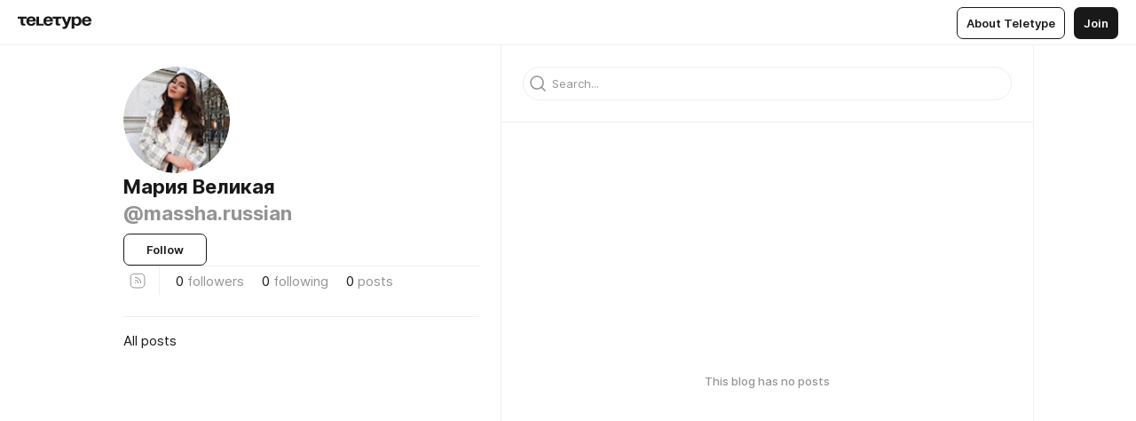

--- FILE ---
content_type: application/javascript
request_url: https://teletype.in/static/html-converter.es.09d45943.js
body_size: 30813
content:
const St={escape:92,throws:!1};var ws=function(s,t){t=t?Object.assign({},St,t):St;const e=s.pos,n=s.peek();if(s.eat(jt)){for(;!s.eof();)switch(s.next()){case n:return s.start=e,!0;case t.escape:s.next();break}if(s.pos=e,t.throws)throw s.error("Unable to consume quoted string")}return!1};function jt(s){return s===39||s===34}function ys(s){return s>47&&s<58}function qs(s,t,e){return t=t||65,e=e||90,s&=-33,s>=t&&s<=e}function vs(s){return s===32||s===9||s===160}function K(s){return vs(s)||s===10||s===13}const Tt=10,As=13;class bt{constructor(t,e,n){n==null&&typeof t=="string"&&(n=t.length),this.string=t,this.pos=this.start=e||0,this.end=n}eof(){return this.pos>=this.end}limit(t,e){return new bt(this.string,t,e)}peek(){return this.string.charCodeAt(this.pos)}next(){if(this.pos<this.string.length)return this.string.charCodeAt(this.pos++)}eat(t){const e=this.peek(),n=typeof t=="function"?t(e):e===t;return n&&this.next(),n}eatWhile(t){const e=this.pos;for(;!this.eof()&&this.eat(t););return this.pos!==e}backUp(t){this.pos-=t||1}current(){return this.substring(this.start,this.pos)}substring(t,e){return this.string.slice(t,e)}error(t,e=this.pos){const n=this.sourceLocation(e),o=new Error(`${t} at line ${n.line}, column ${n.column}`);return o.originalMessage=t,o.pos=this.pos,o.string=this.string,o.loc=n,o}sourceLocation(t){this.lines||(this.lines=xs(this.string));const{lines:e}=this;let n=0;for(;n<e.length&&t>=e[n];)n++;const o=t-e[n-1];return{line:n,column:o}}}function xs(s){const t=[0];let e=0,n;for(;e<s.length;)n=s.charCodeAt(e++),(n===Tt||n===As&&s.charCodeAt(e)!==Tt)&&t.push(e);return t}function b(s,t=s.start,e=s.pos){return new wt(s,t,e)}class wt{constructor(t,e,n){this.stream=t,this.start=e,this.end=n}get content(){return this.stream.substring(this.start,this.end)}get range(){return[this.start,this.end]}get length(){return this.end-this.start}clone(){return new wt(this.stream,this.start,this.end)}toString(){return this.content}}function Gt(s,t){const e=s.pos;return s.eatWhile(t)?(s.start=e,!0):(s.pos=e,!1)}function ht(s,t){const e=s.pos;for(let n=0;n<t.length;n++)if(!s.eat(t[n]))return s.pos=e,!1;return s.start=e,!0}function F(s,t,e,n,o){const r=s.pos;let c,i,l;if(ht(s,t)){for(c=s.pos;!s.eof();){if(i=s.pos,ht(s,e)){l=b(s,c,i);break}s.next()}if(!l&&o&&(l=b(s,c,i)),l)return{type:n,value:l,range:b(s,r,s.pos)};throw s.error(`Expected ${e.map(g=>String.fromCharCode(g)).join("")}`)}}function E(s){return s.split("").map(t=>t.charCodeAt(0))}const yt=60,it=62,nt=47,at=61,$s=58,Es=45,ks=46,Ss=95,Ts={throws:!0,escape:0};function Ls(s){return Ds(s)||Ns(s)}function qt(s){return qs(s)||s===Ss||s===$s}function Cs(s){return qt(s)||ys(s)||s===Es||s===ks}function Lt(s){return!K(s)&&s!==nt&&s!==it&&s!==at}function Ds(s){const t=s.pos;if(s.eat(yt)&&_t(s)){const e=b(s),n=Us(s),o=s.eat(nt);if(!s.eat(it))throw s.error("Expected tag closing brace");return{name:e,attributes:n,selfClose:o,range:b(s,t),type:"open"}}s.pos=t}function Ns(s){const t=s.pos;if(s.eat(yt)&&s.eat(nt)){if(_t(s)){const e=b(s);if(!s.eat(it))throw s.error("Expected tag closing brace");return{name:e,range:b(s,t),type:"close"}}throw s.error("Unexpected character")}s.pos=t}function _t(s){return Gt(s,qt)?(s.eatWhile(Cs),!0):!1}function Rs(s){return ht(s,[at])||Gt(s,Lt)?(s.eatWhile(Lt),!0):!1}function zs(s){const t=s.pos;return s.eatWhile(K),s.eat(at)?(s.eatWhile(K),!0):(s.pos=t,!1)}function Us(s){const t=[];let e;for(;!s.eof();)if(s.eatWhile(K),e=Bs(s))t.push(e);else{if(!s.eof()&&!Mt(s.peek()))throw s.error("Unexpected attribute name");break}return t}function Bs(s){if(Rs(s)){const t=b(s);let e;if(zs(s)&&!(e=Vs(s)))throw s.error("Expecting attribute value");return{name:t,value:e,type:"attribute",range:b(s,t.start)}}}function Vs(s){const t=s.pos;if(ws(s,Ts))return{type:"quoted",value:b(s,t+1,s.pos-1),range:b(s,t)};if(s.eatWhile(Os)){const e=b(s,t);return{type:"unquoted",value:e,range:e}}}function Mt(s){return s===it||s===nt}function Os(s){return!isNaN(s)&&!jt(s)&&!K(s)&&!Mt(s)&&s!==at}const Hs=E("<!DOCTYPE"),Is=E(">");function js(s){return F(s,Hs,Is,"doctype")}const Gs=E("<![if "),_s=E("<![endif"),Ct=E("]>");function Ms(s){return F(s,Gs,Ct,"if")||F(s,_s,Ct,"endif")}const Ps=E("<!--"),Fs=E("-->");function Js(s){return F(s,Ps,Fs,"comment")}const Ws=E("<![CDATA["),Ys=E("]]>");function Zs(s){return F(s,Ws,Ys,"cdata")}function Qs(s,t){const e=s.pos;for(;!s.eof();){if(s.eat(yt)){if(!t.allowUnsafe||Ks(s)){s.backUp(1);break}continue}s.next()}if(e!==s.pos){const n=b(s,e);return{type:"text",value:n,range:n}}}function Ks(s){const t=s.peek();return qt(t)||t===nt||t===33||t===63}const Xs=E("<?"),te=E("?>");function se(s){return F(s,Xs,te,"processing-instruction")}const ee=()=>{},ne={allowUnsafe:!1};class oe{constructor(t,e,n){typeof e=="function"&&(n=e,e=null),this.options=Object.assign({},ne,e),this.stream=new bt(t),this.callback=n||ee,this.paused=!0}parse(){this.paused=!1;const{stream:t,options:e,callback:n}=this;for(;!t.eof()&&!this.paused;){const o=re(t,e);if(!o)throw t.error("Unexpected token");n(o,this)}return this}pause(){this.paused=!0}eof(){return this.stream.eof()}}function re(s,t){return Ls(s)||js(s)||Js(s)||Zs(s)||Ms(s)||se(s)||Qs(s,t)}const ce="\xC1",ie="\xE1",ae="\u0102",le="\u0103",ue="\u223E",pe="\u223F",de="\u223E\u0333",ge="\xC2",he="\xE2",me="\xB4",fe="\u0410",be="\u0430",we="\xC6",ye="\xE6",qe="\u2061",ve="\u{1D504}",Ae="\u{1D51E}",xe="\xC0",$e="\xE0",Ee="\u2135",ke="\u2135",Se="\u0391",Te="\u03B1",Le="\u0100",Ce="\u0101",De="\u2A3F",Ne="&",Re="&",ze="\u2A55",Ue="\u2A53",Be="\u2227",Ve="\u2A5C",Oe="\u2A58",He="\u2A5A",Ie="\u2220",je="\u29A4",Ge="\u2220",_e="\u29A8",Me="\u29A9",Pe="\u29AA",Fe="\u29AB",Je="\u29AC",We="\u29AD",Ye="\u29AE",Ze="\u29AF",Qe="\u2221",Ke="\u221F",Xe="\u22BE",tn="\u299D",sn="\u2222",en="\xC5",nn="\u237C",on="\u0104",rn="\u0105",cn="\u{1D538}",an="\u{1D552}",ln="\u2A6F",un="\u2248",pn="\u2A70",dn="\u224A",gn="\u224B",hn="'",mn="\u2061",fn="\u2248",bn="\u224A",wn="\xC5",yn="\xE5",qn="\u{1D49C}",vn="\u{1D4B6}",An="\u2254",xn="*",$n="\u2248",En="\u224D",kn="\xC3",Sn="\xE3",Tn="\xC4",Ln="\xE4",Cn="\u2233",Dn="\u2A11",Nn="\u224C",Rn="\u03F6",zn="\u2035",Un="\u223D",Bn="\u22CD",Vn="\u2216",On="\u2AE7",Hn="\u22BD",In="\u2305",jn="\u2306",Gn="\u2305",_n="\u23B5",Mn="\u23B6",Pn="\u224C",Fn="\u0411",Jn="\u0431",Wn="\u201E",Yn="\u2235",Zn="\u2235",Qn="\u2235",Kn="\u29B0",Xn="\u03F6",to="\u212C",so="\u212C",eo="\u0392",no="\u03B2",oo="\u2136",ro="\u226C",co="\u{1D505}",io="\u{1D51F}",ao="\u22C2",lo="\u25EF",uo="\u22C3",po="\u2A00",go="\u2A01",ho="\u2A02",mo="\u2A06",fo="\u2605",bo="\u25BD",wo="\u25B3",yo="\u2A04",qo="\u22C1",vo="\u22C0",Ao="\u290D",xo="\u29EB",$o="\u25AA",Eo="\u25B4",ko="\u25BE",So="\u25C2",To="\u25B8",Lo="\u2423",Co="\u2592",Do="\u2591",No="\u2593",Ro="\u2588",zo="=\u20E5",Uo="\u2261\u20E5",Bo="\u2AED",Vo="\u2310",Oo="\u{1D539}",Ho="\u{1D553}",Io="\u22A5",jo="\u22A5",Go="\u22C8",_o="\u29C9",Mo="\u2510",Po="\u2555",Fo="\u2556",Jo="\u2557",Wo="\u250C",Yo="\u2552",Zo="\u2553",Qo="\u2554",Ko="\u2500",Xo="\u2550",tr="\u252C",sr="\u2564",er="\u2565",nr="\u2566",or="\u2534",rr="\u2567",cr="\u2568",ir="\u2569",ar="\u229F",lr="\u229E",ur="\u22A0",pr="\u2518",dr="\u255B",gr="\u255C",hr="\u255D",mr="\u2514",fr="\u2558",br="\u2559",wr="\u255A",yr="\u2502",qr="\u2551",vr="\u253C",Ar="\u256A",xr="\u256B",$r="\u256C",Er="\u2524",kr="\u2561",Sr="\u2562",Tr="\u2563",Lr="\u251C",Cr="\u255E",Dr="\u255F",Nr="\u2560",Rr="\u2035",zr="\u02D8",Ur="\u02D8",Br="\xA6",Vr="\u{1D4B7}",Or="\u212C",Hr="\u204F",Ir="\u223D",jr="\u22CD",Gr="\u29C5",_r="\\",Mr="\u27C8",Pr="\u2022",Fr="\u2022",Jr="\u224E",Wr="\u2AAE",Yr="\u224F",Zr="\u224E",Qr="\u224F",Kr="\u0106",Xr="\u0107",tc="\u2A44",sc="\u2A49",ec="\u2A4B",nc="\u2229",oc="\u22D2",rc="\u2A47",cc="\u2A40",ic="\u2145",ac="\u2229\uFE00",lc="\u2041",uc="\u02C7",pc="\u212D",dc="\u2A4D",gc="\u010C",hc="\u010D",mc="\xC7",fc="\xE7",bc="\u0108",wc="\u0109",yc="\u2230",qc="\u2A4C",vc="\u2A50",Ac="\u010A",xc="\u010B",$c="\xB8",Ec="\xB8",kc="\u29B2",Sc="\xA2",Tc="\xB7",Lc="\xB7",Cc="\u{1D520}",Dc="\u212D",Nc="\u0427",Rc="\u0447",zc="\u2713",Uc="\u2713",Bc="\u03A7",Vc="\u03C7",Oc="\u02C6",Hc="\u2257",Ic="\u21BA",jc="\u21BB",Gc="\u229B",_c="\u229A",Mc="\u229D",Pc="\u2299",Fc="\xAE",Jc="\u24C8",Wc="\u2296",Yc="\u2295",Zc="\u2297",Qc="\u25CB",Kc="\u29C3",Xc="\u2257",ti="\u2A10",si="\u2AEF",ei="\u29C2",ni="\u2232",oi="\u201D",ri="\u2019",ci="\u2663",ii="\u2663",ai=":",li="\u2237",ui="\u2A74",pi="\u2254",di="\u2254",gi=",",hi="@",mi="\u2201",fi="\u2218",bi="\u2201",wi="\u2102",yi="\u2245",qi="\u2A6D",vi="\u2261",Ai="\u222E",xi="\u222F",$i="\u222E",Ei="\u{1D554}",ki="\u2102",Si="\u2210",Ti="\u2210",Li="\xA9",Ci="\xA9",Di="\u2117",Ni="\u2233",Ri="\u21B5",zi="\u2717",Ui="\u2A2F",Bi="\u{1D49E}",Vi="\u{1D4B8}",Oi="\u2ACF",Hi="\u2AD1",Ii="\u2AD0",ji="\u2AD2",Gi="\u22EF",_i="\u2938",Mi="\u2935",Pi="\u22DE",Fi="\u22DF",Ji="\u21B6",Wi="\u293D",Yi="\u2A48",Zi="\u2A46",Qi="\u224D",Ki="\u222A",Xi="\u22D3",ta="\u2A4A",sa="\u228D",ea="\u2A45",na="\u222A\uFE00",oa="\u21B7",ra="\u293C",ca="\u22DE",ia="\u22DF",aa="\u22CE",la="\u22CF",ua="\xA4",pa="\u21B6",da="\u21B7",ga="\u22CE",ha="\u22CF",ma="\u2232",fa="\u2231",ba="\u232D",wa="\u2020",ya="\u2021",qa="\u2138",va="\u2193",Aa="\u21A1",xa="\u21D3",$a="\u2010",Ea="\u2AE4",ka="\u22A3",Sa="\u290F",Ta="\u02DD",La="\u010E",Ca="\u010F",Da="\u0414",Na="\u0434",Ra="\u2021",za="\u21CA",Ua="\u2145",Ba="\u2146",Va="\u2911",Oa="\u2A77",Ha="\xB0",Ia="\u2207",ja="\u0394",Ga="\u03B4",_a="\u29B1",Ma="\u297F",Pa="\u{1D507}",Fa="\u{1D521}",Ja="\u2965",Wa="\u21C3",Ya="\u21C2",Za="\xB4",Qa="\u02D9",Ka="\u02DD",Xa="`",tl="\u02DC",sl="\u22C4",el="\u22C4",nl="\u22C4",ol="\u2666",rl="\u2666",cl="\xA8",il="\u2146",al="\u03DD",ll="\u22F2",ul="\xF7",pl="\xF7",dl="\u22C7",gl="\u22C7",hl="\u0402",ml="\u0452",fl="\u231E",bl="\u230D",wl="$",yl="\u{1D53B}",ql="\u{1D555}",vl="\xA8",Al="\u02D9",xl="\u20DC",$l="\u2250",El="\u2251",kl="\u2250",Sl="\u2238",Tl="\u2214",Ll="\u22A1",Cl="\u2306",Dl="\u222F",Nl="\xA8",Rl="\u21D3",zl="\u21D0",Ul="\u21D4",Bl="\u2AE4",Vl="\u27F8",Ol="\u27FA",Hl="\u27F9",Il="\u21D2",jl="\u22A8",Gl="\u21D1",_l="\u21D5",Ml="\u2225",Pl="\u2913",Fl="\u2193",Jl="\u2193",Wl="\u21D3",Yl="\u21F5",Zl="\u0311",Ql="\u21CA",Kl="\u21C3",Xl="\u21C2",tu="\u2950",su="\u295E",eu="\u2956",nu="\u21BD",ou="\u295F",ru="\u2957",cu="\u21C1",iu="\u21A7",au="\u22A4",lu="\u2910",uu="\u231F",pu="\u230C",du="\u{1D49F}",gu="\u{1D4B9}",hu="\u0405",mu="\u0455",fu="\u29F6",bu="\u0110",wu="\u0111",yu="\u22F1",qu="\u25BF",vu="\u25BE",Au="\u21F5",xu="\u296F",$u="\u29A6",Eu="\u040F",ku="\u045F",Su="\u27FF",Tu="\xC9",Lu="\xE9",Cu="\u2A6E",Du="\u011A",Nu="\u011B",Ru="\xCA",zu="\xEA",Uu="\u2256",Bu="\u2255",Vu="\u042D",Ou="\u044D",Hu="\u2A77",Iu="\u0116",ju="\u0117",Gu="\u2251",_u="\u2147",Mu="\u2252",Pu="\u{1D508}",Fu="\u{1D522}",Ju="\u2A9A",Wu="\xC8",Yu="\xE8",Zu="\u2A96",Qu="\u2A98",Ku="\u2A99",Xu="\u2208",tp="\u23E7",sp="\u2113",ep="\u2A95",np="\u2A97",op="\u0112",rp="\u0113",cp="\u2205",ip="\u2205",ap="\u25FB",lp="\u2205",up="\u25AB",pp="\u2004",dp="\u2005",gp="\u2003",hp="\u014A",mp="\u014B",fp="\u2002",bp="\u0118",wp="\u0119",yp="\u{1D53C}",qp="\u{1D556}",vp="\u22D5",Ap="\u29E3",xp="\u2A71",$p="\u03B5",Ep="\u0395",kp="\u03B5",Sp="\u03F5",Tp="\u2256",Lp="\u2255",Cp="\u2242",Dp="\u2A96",Np="\u2A95",Rp="\u2A75",zp="=",Up="\u2242",Bp="\u225F",Vp="\u21CC",Op="\u2261",Hp="\u2A78",Ip="\u29E5",jp="\u2971",Gp="\u2253",_p="\u212F",Mp="\u2130",Pp="\u2250",Fp="\u2A73",Jp="\u2242",Wp="\u0397",Yp="\u03B7",Zp="\xD0",Qp="\xF0",Kp="\xCB",Xp="\xEB",td="\u20AC",sd="!",ed="\u2203",nd="\u2203",od="\u2130",rd="\u2147",cd="\u2147",id="\u2252",ad="\u0424",ld="\u0444",ud="\u2640",pd="\uFB03",dd="\uFB00",gd="\uFB04",hd="\u{1D509}",md="\u{1D523}",fd="\uFB01",bd="\u25FC",wd="\u25AA",yd="fj",qd="\u266D",vd="\uFB02",Ad="\u25B1",xd="\u0192",$d="\u{1D53D}",Ed="\u{1D557}",kd="\u2200",Sd="\u2200",Td="\u22D4",Ld="\u2AD9",Cd="\u2131",Dd="\u2A0D",Nd="\xBD",Rd="\u2153",zd="\xBC",Ud="\u2155",Bd="\u2159",Vd="\u215B",Od="\u2154",Hd="\u2156",Id="\xBE",jd="\u2157",Gd="\u215C",_d="\u2158",Md="\u215A",Pd="\u215D",Fd="\u215E",Jd="\u2044",Wd="\u2322",Yd="\u{1D4BB}",Zd="\u2131",Qd="\u01F5",Kd="\u0393",Xd="\u03B3",tg="\u03DC",sg="\u03DD",eg="\u2A86",ng="\u011E",og="\u011F",rg="\u0122",cg="\u011C",ig="\u011D",ag="\u0413",lg="\u0433",ug="\u0120",pg="\u0121",dg="\u2265",gg="\u2267",hg="\u2A8C",mg="\u22DB",fg="\u2265",bg="\u2267",wg="\u2A7E",yg="\u2AA9",qg="\u2A7E",vg="\u2A80",Ag="\u2A82",xg="\u2A84",$g="\u22DB\uFE00",Eg="\u2A94",kg="\u{1D50A}",Sg="\u{1D524}",Tg="\u226B",Lg="\u22D9",Cg="\u22D9",Dg="\u2137",Ng="\u0403",Rg="\u0453",zg="\u2AA5",Ug="\u2277",Bg="\u2A92",Vg="\u2AA4",Og="\u2A8A",Hg="\u2A8A",Ig="\u2A88",jg="\u2269",Gg="\u2A88",_g="\u2269",Mg="\u22E7",Pg="\u{1D53E}",Fg="\u{1D558}",Jg="`",Wg="\u2265",Yg="\u22DB",Zg="\u2267",Qg="\u2AA2",Kg="\u2277",Xg="\u2A7E",th="\u2273",sh="\u{1D4A2}",eh="\u210A",nh="\u2273",oh="\u2A8E",rh="\u2A90",ch="\u2AA7",ih="\u2A7A",ah=">",lh=">",uh="\u226B",ph="\u22D7",dh="\u2995",gh="\u2A7C",hh="\u2A86",mh="\u2978",fh="\u22D7",bh="\u22DB",wh="\u2A8C",yh="\u2277",qh="\u2273",vh="\u2269\uFE00",Ah="\u2269\uFE00",xh="\u02C7",$h="\u200A",Eh="\xBD",kh="\u210B",Sh="\u042A",Th="\u044A",Lh="\u2948",Ch="\u2194",Dh="\u21D4",Nh="\u21AD",Rh="^",zh="\u210F",Uh="\u0124",Bh="\u0125",Vh="\u2665",Oh="\u2665",Hh="\u2026",Ih="\u22B9",jh="\u{1D525}",Gh="\u210C",_h="\u210B",Mh="\u2925",Ph="\u2926",Fh="\u21FF",Jh="\u223B",Wh="\u21A9",Yh="\u21AA",Zh="\u{1D559}",Qh="\u210D",Kh="\u2015",Xh="\u2500",tm="\u{1D4BD}",sm="\u210B",em="\u210F",nm="\u0126",om="\u0127",rm="\u224E",cm="\u224F",im="\u2043",am="\u2010",lm="\xCD",um="\xED",pm="\u2063",dm="\xCE",gm="\xEE",hm="\u0418",mm="\u0438",fm="\u0130",bm="\u0415",wm="\u0435",ym="\xA1",qm="\u21D4",vm="\u{1D526}",Am="\u2111",xm="\xCC",$m="\xEC",Em="\u2148",km="\u2A0C",Sm="\u222D",Tm="\u29DC",Lm="\u2129",Cm="\u0132",Dm="\u0133",Nm="\u012A",Rm="\u012B",zm="\u2111",Um="\u2148",Bm="\u2110",Vm="\u2111",Om="\u0131",Hm="\u2111",Im="\u22B7",jm="\u01B5",Gm="\u21D2",_m="\u2105",Mm="\u221E",Pm="\u29DD",Fm="\u0131",Jm="\u22BA",Wm="\u222B",Ym="\u222C",Zm="\u2124",Qm="\u222B",Km="\u22BA",Xm="\u22C2",tf="\u2A17",sf="\u2A3C",ef="\u2063",nf="\u2062",of="\u0401",rf="\u0451",cf="\u012E",af="\u012F",lf="\u{1D540}",uf="\u{1D55A}",pf="\u0399",df="\u03B9",gf="\u2A3C",hf="\xBF",mf="\u{1D4BE}",ff="\u2110",bf="\u2208",wf="\u22F5",yf="\u22F9",qf="\u22F4",vf="\u22F3",Af="\u2208",xf="\u2062",$f="\u0128",Ef="\u0129",kf="\u0406",Sf="\u0456",Tf="\xCF",Lf="\xEF",Cf="\u0134",Df="\u0135",Nf="\u0419",Rf="\u0439",zf="\u{1D50D}",Uf="\u{1D527}",Bf="\u0237",Vf="\u{1D541}",Of="\u{1D55B}",Hf="\u{1D4A5}",If="\u{1D4BF}",jf="\u0408",Gf="\u0458",_f="\u0404",Mf="\u0454",Pf="\u039A",Ff="\u03BA",Jf="\u03F0",Wf="\u0136",Yf="\u0137",Zf="\u041A",Qf="\u043A",Kf="\u{1D50E}",Xf="\u{1D528}",tb="\u0138",sb="\u0425",eb="\u0445",nb="\u040C",ob="\u045C",rb="\u{1D542}",cb="\u{1D55C}",ib="\u{1D4A6}",ab="\u{1D4C0}",lb="\u21DA",ub="\u0139",pb="\u013A",db="\u29B4",gb="\u2112",hb="\u039B",mb="\u03BB",fb="\u27E8",bb="\u27EA",wb="\u2991",yb="\u27E8",qb="\u2A85",vb="\u2112",Ab="\xAB",xb="\u21E4",$b="\u291F",Eb="\u2190",kb="\u219E",Sb="\u21D0",Tb="\u291D",Lb="\u21A9",Cb="\u21AB",Db="\u2939",Nb="\u2973",Rb="\u21A2",zb="\u2919",Ub="\u291B",Bb="\u2AAB",Vb="\u2AAD",Ob="\u2AAD\uFE00",Hb="\u290C",Ib="\u290E",jb="\u2772",Gb="{",_b="[",Mb="\u298B",Pb="\u298F",Fb="\u298D",Jb="\u013D",Wb="\u013E",Yb="\u013B",Zb="\u013C",Qb="\u2308",Kb="{",Xb="\u041B",tw="\u043B",sw="\u2936",ew="\u201C",nw="\u201E",ow="\u2967",rw="\u294B",cw="\u21B2",iw="\u2264",aw="\u2266",lw="\u27E8",uw="\u21E4",pw="\u2190",dw="\u2190",gw="\u21D0",hw="\u21C6",mw="\u21A2",fw="\u2308",bw="\u27E6",ww="\u2961",yw="\u2959",qw="\u21C3",vw="\u230A",Aw="\u21BD",xw="\u21BC",$w="\u21C7",Ew="\u2194",kw="\u2194",Sw="\u21D4",Tw="\u21C6",Lw="\u21CB",Cw="\u21AD",Dw="\u294E",Nw="\u21A4",Rw="\u22A3",zw="\u295A",Uw="\u22CB",Bw="\u29CF",Vw="\u22B2",Ow="\u22B4",Hw="\u2951",Iw="\u2960",jw="\u2958",Gw="\u21BF",_w="\u2952",Mw="\u21BC",Pw="\u2A8B",Fw="\u22DA",Jw="\u2264",Ww="\u2266",Yw="\u2A7D",Zw="\u2AA8",Qw="\u2A7D",Kw="\u2A7F",Xw="\u2A81",ty="\u2A83",sy="\u22DA\uFE00",ey="\u2A93",ny="\u2A85",oy="\u22D6",ry="\u22DA",cy="\u2A8B",iy="\u22DA",ay="\u2266",ly="\u2276",uy="\u2276",py="\u2AA1",dy="\u2272",gy="\u2A7D",hy="\u2272",my="\u297C",fy="\u230A",by="\u{1D50F}",wy="\u{1D529}",yy="\u2276",qy="\u2A91",vy="\u2962",Ay="\u21BD",xy="\u21BC",$y="\u296A",Ey="\u2584",ky="\u0409",Sy="\u0459",Ty="\u21C7",Ly="\u226A",Cy="\u22D8",Dy="\u231E",Ny="\u21DA",Ry="\u296B",zy="\u25FA",Uy="\u013F",By="\u0140",Vy="\u23B0",Oy="\u23B0",Hy="\u2A89",Iy="\u2A89",jy="\u2A87",Gy="\u2268",_y="\u2A87",My="\u2268",Py="\u22E6",Fy="\u27EC",Jy="\u21FD",Wy="\u27E6",Yy="\u27F5",Zy="\u27F5",Qy="\u27F8",Ky="\u27F7",Xy="\u27F7",tq="\u27FA",sq="\u27FC",eq="\u27F6",nq="\u27F6",oq="\u27F9",rq="\u21AB",cq="\u21AC",iq="\u2985",aq="\u{1D543}",lq="\u{1D55D}",uq="\u2A2D",pq="\u2A34",dq="\u2217",gq="_",hq="\u2199",mq="\u2198",fq="\u25CA",bq="\u25CA",wq="\u29EB",yq="(",qq="\u2993",vq="\u21C6",Aq="\u231F",xq="\u21CB",$q="\u296D",Eq="\u200E",kq="\u22BF",Sq="\u2039",Tq="\u{1D4C1}",Lq="\u2112",Cq="\u21B0",Dq="\u21B0",Nq="\u2272",Rq="\u2A8D",zq="\u2A8F",Uq="[",Bq="\u2018",Vq="\u201A",Oq="\u0141",Hq="\u0142",Iq="\u2AA6",jq="\u2A79",Gq="<",_q="<",Mq="\u226A",Pq="\u22D6",Fq="\u22CB",Jq="\u22C9",Wq="\u2976",Yq="\u2A7B",Zq="\u25C3",Qq="\u22B4",Kq="\u25C2",Xq="\u2996",tv="\u294A",sv="\u2966",ev="\u2268\uFE00",nv="\u2268\uFE00",ov="\xAF",rv="\u2642",cv="\u2720",iv="\u2720",av="\u21A6",lv="\u21A6",uv="\u21A7",pv="\u21A4",dv="\u21A5",gv="\u25AE",hv="\u2A29",mv="\u041C",fv="\u043C",bv="\u2014",wv="\u223A",yv="\u2221",qv="\u205F",vv="\u2133",Av="\u{1D510}",xv="\u{1D52A}",$v="\u2127",Ev="\xB5",kv="*",Sv="\u2AF0",Tv="\u2223",Lv="\xB7",Cv="\u229F",Dv="\u2212",Nv="\u2238",Rv="\u2A2A",zv="\u2213",Uv="\u2ADB",Bv="\u2026",Vv="\u2213",Ov="\u22A7",Hv="\u{1D544}",Iv="\u{1D55E}",jv="\u2213",Gv="\u{1D4C2}",_v="\u2133",Mv="\u223E",Pv="\u039C",Fv="\u03BC",Jv="\u22B8",Wv="\u22B8",Yv="\u2207",Zv="\u0143",Qv="\u0144",Kv="\u2220\u20D2",Xv="\u2249",tA="\u2A70\u0338",sA="\u224B\u0338",eA="\u0149",nA="\u2249",oA="\u266E",rA="\u2115",cA="\u266E",iA="\xA0",aA="\u224E\u0338",lA="\u224F\u0338",uA="\u2A43",pA="\u0147",dA="\u0148",gA="\u0145",hA="\u0146",mA="\u2247",fA="\u2A6D\u0338",bA="\u2A42",wA="\u041D",yA="\u043D",qA="\u2013",vA="\u2924",AA="\u2197",xA="\u21D7",$A="\u2197",EA="\u2260",kA="\u2250\u0338",SA="\u200B",TA="\u200B",LA="\u200B",CA="\u200B",DA="\u2262",NA="\u2928",RA="\u2242\u0338",zA="\u226B",UA="\u226A",BA=`
`,VA="\u2204",OA="\u2204",HA="\u{1D511}",IA="\u{1D52B}",jA="\u2267\u0338",GA="\u2271",_A="\u2271",MA="\u2267\u0338",PA="\u2A7E\u0338",FA="\u2A7E\u0338",JA="\u22D9\u0338",WA="\u2275",YA="\u226B\u20D2",ZA="\u226F",QA="\u226F",KA="\u226B\u0338",XA="\u21AE",tx="\u21CE",sx="\u2AF2",ex="\u220B",nx="\u22FC",ox="\u22FA",rx="\u220B",cx="\u040A",ix="\u045A",ax="\u219A",lx="\u21CD",ux="\u2025",px="\u2266\u0338",dx="\u2270",gx="\u219A",hx="\u21CD",mx="\u21AE",fx="\u21CE",bx="\u2270",wx="\u2266\u0338",yx="\u2A7D\u0338",qx="\u2A7D\u0338",vx="\u226E",Ax="\u22D8\u0338",xx="\u2274",$x="\u226A\u20D2",Ex="\u226E",kx="\u22EA",Sx="\u22EC",Tx="\u226A\u0338",Lx="\u2224",Cx="\u2060",Dx="\xA0",Nx="\u{1D55F}",Rx="\u2115",zx="\u2AEC",Ux="\xAC",Bx="\u2262",Vx="\u226D",Ox="\u2226",Hx="\u2209",Ix="\u2260",jx="\u2242\u0338",Gx="\u2204",_x="\u226F",Mx="\u2271",Px="\u2267\u0338",Fx="\u226B\u0338",Jx="\u2279",Wx="\u2A7E\u0338",Yx="\u2275",Zx="\u224E\u0338",Qx="\u224F\u0338",Kx="\u2209",Xx="\u22F5\u0338",t$="\u22F9\u0338",s$="\u2209",e$="\u22F7",n$="\u22F6",o$="\u29CF\u0338",r$="\u22EA",c$="\u22EC",i$="\u226E",a$="\u2270",l$="\u2278",u$="\u226A\u0338",p$="\u2A7D\u0338",d$="\u2274",g$="\u2AA2\u0338",h$="\u2AA1\u0338",m$="\u220C",f$="\u220C",b$="\u22FE",w$="\u22FD",y$="\u2280",q$="\u2AAF\u0338",v$="\u22E0",A$="\u220C",x$="\u29D0\u0338",$$="\u22EB",E$="\u22ED",k$="\u228F\u0338",S$="\u22E2",T$="\u2290\u0338",L$="\u22E3",C$="\u2282\u20D2",D$="\u2288",N$="\u2281",R$="\u2AB0\u0338",z$="\u22E1",U$="\u227F\u0338",B$="\u2283\u20D2",V$="\u2289",O$="\u2241",H$="\u2244",I$="\u2247",j$="\u2249",G$="\u2224",_$="\u2226",M$="\u2226",P$="\u2AFD\u20E5",F$="\u2202\u0338",J$="\u2A14",W$="\u2280",Y$="\u22E0",Z$="\u2280",Q$="\u2AAF\u0338",K$="\u2AAF\u0338",X$="\u2933\u0338",tE="\u219B",sE="\u21CF",eE="\u219D\u0338",nE="\u219B",oE="\u21CF",rE="\u22EB",cE="\u22ED",iE="\u2281",aE="\u22E1",lE="\u2AB0\u0338",uE="\u{1D4A9}",pE="\u{1D4C3}",dE="\u2224",gE="\u2226",hE="\u2241",mE="\u2244",fE="\u2244",bE="\u2224",wE="\u2226",yE="\u22E2",qE="\u22E3",vE="\u2284",AE="\u2AC5\u0338",xE="\u2288",$E="\u2282\u20D2",EE="\u2288",kE="\u2AC5\u0338",SE="\u2281",TE="\u2AB0\u0338",LE="\u2285",CE="\u2AC6\u0338",DE="\u2289",NE="\u2283\u20D2",RE="\u2289",zE="\u2AC6\u0338",UE="\u2279",BE="\xD1",VE="\xF1",OE="\u2278",HE="\u22EA",IE="\u22EC",jE="\u22EB",GE="\u22ED",_E="\u039D",ME="\u03BD",PE="#",FE="\u2116",JE="\u2007",WE="\u224D\u20D2",YE="\u22AC",ZE="\u22AD",QE="\u22AE",KE="\u22AF",XE="\u2265\u20D2",t1=">\u20D2",s1="\u2904",e1="\u29DE",n1="\u2902",o1="\u2264\u20D2",r1="<\u20D2",c1="\u22B4\u20D2",i1="\u2903",a1="\u22B5\u20D2",l1="\u223C\u20D2",u1="\u2923",p1="\u2196",d1="\u21D6",g1="\u2196",h1="\u2927",m1="\xD3",f1="\xF3",b1="\u229B",w1="\xD4",y1="\xF4",q1="\u229A",v1="\u041E",A1="\u043E",x1="\u229D",$1="\u0150",E1="\u0151",k1="\u2A38",S1="\u2299",T1="\u29BC",L1="\u0152",C1="\u0153",D1="\u29BF",N1="\u{1D512}",R1="\u{1D52C}",z1="\u02DB",U1="\xD2",B1="\xF2",V1="\u29C1",O1="\u29B5",H1="\u03A9",I1="\u222E",j1="\u21BA",G1="\u29BE",_1="\u29BB",M1="\u203E",P1="\u29C0",F1="\u014C",J1="\u014D",W1="\u03A9",Y1="\u03C9",Z1="\u039F",Q1="\u03BF",K1="\u29B6",X1="\u2296",tk="\u{1D546}",sk="\u{1D560}",ek="\u29B7",nk="\u201C",ok="\u2018",rk="\u29B9",ck="\u2295",ik="\u21BB",ak="\u2A54",lk="\u2228",uk="\u2A5D",pk="\u2134",dk="\u2134",gk="\xAA",hk="\xBA",mk="\u22B6",fk="\u2A56",bk="\u2A57",wk="\u2A5B",yk="\u24C8",qk="\u{1D4AA}",vk="\u2134",Ak="\xD8",xk="\xF8",$k="\u2298",Ek="\xD5",kk="\xF5",Sk="\u2A36",Tk="\u2A37",Lk="\u2297",Ck="\xD6",Dk="\xF6",Nk="\u233D",Rk="\u203E",zk="\u23DE",Uk="\u23B4",Bk="\u23DC",Vk="\xB6",Ok="\u2225",Hk="\u2225",Ik="\u2AF3",jk="\u2AFD",Gk="\u2202",_k="\u2202",Mk="\u041F",Pk="\u043F",Fk="%",Jk=".",Wk="\u2030",Yk="\u22A5",Zk="\u2031",Qk="\u{1D513}",Kk="\u{1D52D}",Xk="\u03A6",tS="\u03C6",sS="\u03D5",eS="\u2133",nS="\u260E",oS="\u03A0",rS="\u03C0",cS="\u22D4",iS="\u03D6",aS="\u210F",lS="\u210E",uS="\u210F",pS="\u2A23",dS="\u229E",gS="\u2A22",hS="+",mS="\u2214",fS="\u2A25",bS="\u2A72",wS="\xB1",yS="\xB1",qS="\u2A26",vS="\u2A27",AS="\xB1",xS="\u210C",$S="\u2A15",ES="\u{1D561}",kS="\u2119",SS="\xA3",TS="\u2AB7",LS="\u2ABB",CS="\u227A",DS="\u227C",NS="\u2AB7",RS="\u227A",zS="\u227C",US="\u227A",BS="\u2AAF",VS="\u227C",OS="\u227E",HS="\u2AAF",IS="\u2AB9",jS="\u2AB5",GS="\u22E8",_S="\u2AAF",MS="\u2AB3",PS="\u227E",FS="\u2032",JS="\u2033",WS="\u2119",YS="\u2AB9",ZS="\u2AB5",QS="\u22E8",KS="\u220F",XS="\u220F",tT="\u232E",sT="\u2312",eT="\u2313",nT="\u221D",oT="\u221D",rT="\u2237",cT="\u221D",iT="\u227E",aT="\u22B0",lT="\u{1D4AB}",uT="\u{1D4C5}",pT="\u03A8",dT="\u03C8",gT="\u2008",hT="\u{1D514}",mT="\u{1D52E}",fT="\u2A0C",bT="\u{1D562}",wT="\u211A",yT="\u2057",qT="\u{1D4AC}",vT="\u{1D4C6}",AT="\u210D",xT="\u2A16",$T="?",ET="\u225F",kT='"',ST='"',TT="\u21DB",LT="\u223D\u0331",CT="\u0154",DT="\u0155",NT="\u221A",RT="\u29B3",zT="\u27E9",UT="\u27EB",BT="\u2992",VT="\u29A5",OT="\u27E9",HT="\xBB",IT="\u2975",jT="\u21E5",GT="\u2920",_T="\u2933",MT="\u2192",PT="\u21A0",FT="\u21D2",JT="\u291E",WT="\u21AA",YT="\u21AC",ZT="\u2945",QT="\u2974",KT="\u2916",XT="\u21A3",tL="\u219D",sL="\u291A",eL="\u291C",nL="\u2236",oL="\u211A",rL="\u290D",cL="\u290F",iL="\u2910",aL="\u2773",lL="}",uL="]",pL="\u298C",dL="\u298E",gL="\u2990",hL="\u0158",mL="\u0159",fL="\u0156",bL="\u0157",wL="\u2309",yL="}",qL="\u0420",vL="\u0440",AL="\u2937",xL="\u2969",$L="\u201D",EL="\u201D",kL="\u21B3",SL="\u211C",TL="\u211B",LL="\u211C",CL="\u211D",DL="\u211C",NL="\u25AD",RL="\xAE",zL="\xAE",UL="\u220B",BL="\u21CB",VL="\u296F",OL="\u297D",HL="\u230B",IL="\u{1D52F}",jL="\u211C",GL="\u2964",_L="\u21C1",ML="\u21C0",PL="\u296C",FL="\u03A1",JL="\u03C1",WL="\u03F1",YL="\u27E9",ZL="\u21E5",QL="\u2192",KL="\u2192",XL="\u21D2",tC="\u21C4",sC="\u21A3",eC="\u2309",nC="\u27E7",oC="\u295D",rC="\u2955",cC="\u21C2",iC="\u230B",aC="\u21C1",lC="\u21C0",uC="\u21C4",pC="\u21CC",dC="\u21C9",gC="\u219D",hC="\u21A6",mC="\u22A2",fC="\u295B",bC="\u22CC",wC="\u29D0",yC="\u22B3",qC="\u22B5",vC="\u294F",AC="\u295C",xC="\u2954",$C="\u21BE",EC="\u2953",kC="\u21C0",SC="\u02DA",TC="\u2253",LC="\u21C4",CC="\u21CC",DC="\u200F",NC="\u23B1",RC="\u23B1",zC="\u2AEE",UC="\u27ED",BC="\u21FE",VC="\u27E7",OC="\u2986",HC="\u{1D563}",IC="\u211D",jC="\u2A2E",GC="\u2A35",_C="\u2970",MC=")",PC="\u2994",FC="\u2A12",JC="\u21C9",WC="\u21DB",YC="\u203A",ZC="\u{1D4C7}",QC="\u211B",KC="\u21B1",XC="\u21B1",tD="]",sD="\u2019",eD="\u2019",nD="\u22CC",oD="\u22CA",rD="\u25B9",cD="\u22B5",iD="\u25B8",aD="\u29CE",lD="\u29F4",uD="\u2968",pD="\u211E",dD="\u015A",gD="\u015B",hD="\u201A",mD="\u2AB8",fD="\u0160",bD="\u0161",wD="\u2ABC",yD="\u227B",qD="\u227D",vD="\u2AB0",AD="\u2AB4",xD="\u015E",$D="\u015F",ED="\u015C",kD="\u015D",SD="\u2ABA",TD="\u2AB6",LD="\u22E9",CD="\u2A13",DD="\u227F",ND="\u0421",RD="\u0441",zD="\u22A1",UD="\u22C5",BD="\u2A66",VD="\u2925",OD="\u2198",HD="\u21D8",ID="\u2198",jD="\xA7",GD=";",_D="\u2929",MD="\u2216",PD="\u2216",FD="\u2736",JD="\u{1D516}",WD="\u{1D530}",YD="\u2322",ZD="\u266F",QD="\u0429",KD="\u0449",XD="\u0428",tN="\u0448",sN="\u2193",eN="\u2190",nN="\u2223",oN="\u2225",rN="\u2192",cN="\u2191",iN="\xAD",aN="\u03A3",lN="\u03C3",uN="\u03C2",pN="\u03C2",dN="\u223C",gN="\u2A6A",hN="\u2243",mN="\u2243",fN="\u2A9E",bN="\u2AA0",wN="\u2A9D",yN="\u2A9F",qN="\u2246",vN="\u2A24",AN="\u2972",xN="\u2190",$N="\u2218",EN="\u2216",kN="\u2A33",SN="\u29E4",TN="\u2223",LN="\u2323",CN="\u2AAA",DN="\u2AAC",NN="\u2AAC\uFE00",RN="\u042C",zN="\u044C",UN="\u233F",BN="\u29C4",VN="/",ON="\u{1D54A}",HN="\u{1D564}",IN="\u2660",jN="\u2660",GN="\u2225",_N="\u2293",MN="\u2293\uFE00",PN="\u2294",FN="\u2294\uFE00",JN="\u221A",WN="\u228F",YN="\u2291",ZN="\u228F",QN="\u2291",KN="\u2290",XN="\u2292",tR="\u2290",sR="\u2292",eR="\u25A1",nR="\u25A1",oR="\u2293",rR="\u228F",cR="\u2291",iR="\u2290",aR="\u2292",lR="\u2294",uR="\u25AA",pR="\u25A1",dR="\u25AA",gR="\u2192",hR="\u{1D4AE}",mR="\u{1D4C8}",fR="\u2216",bR="\u2323",wR="\u22C6",yR="\u22C6",qR="\u2606",vR="\u2605",AR="\u03F5",xR="\u03D5",$R="\xAF",ER="\u2282",kR="\u22D0",SR="\u2ABD",TR="\u2AC5",LR="\u2286",CR="\u2AC3",DR="\u2AC1",NR="\u2ACB",RR="\u228A",zR="\u2ABF",UR="\u2979",BR="\u2282",VR="\u22D0",OR="\u2286",HR="\u2AC5",IR="\u2286",jR="\u228A",GR="\u2ACB",_R="\u2AC7",MR="\u2AD5",PR="\u2AD3",FR="\u2AB8",JR="\u227B",WR="\u227D",YR="\u227B",ZR="\u2AB0",QR="\u227D",KR="\u227F",XR="\u2AB0",tz="\u2ABA",sz="\u2AB6",ez="\u22E9",nz="\u227F",oz="\u220B",rz="\u2211",cz="\u2211",iz="\u266A",az="\xB9",lz="\xB2",uz="\xB3",pz="\u2283",dz="\u22D1",gz="\u2ABE",hz="\u2AD8",mz="\u2AC6",fz="\u2287",bz="\u2AC4",wz="\u2283",yz="\u2287",qz="\u27C9",vz="\u2AD7",Az="\u297B",xz="\u2AC2",$z="\u2ACC",Ez="\u228B",kz="\u2AC0",Sz="\u2283",Tz="\u22D1",Lz="\u2287",Cz="\u2AC6",Dz="\u228B",Nz="\u2ACC",Rz="\u2AC8",zz="\u2AD4",Uz="\u2AD6",Bz="\u2926",Vz="\u2199",Oz="\u21D9",Hz="\u2199",Iz="\u292A",jz="\xDF",Gz="	",_z="\u2316",Mz="\u03A4",Pz="\u03C4",Fz="\u23B4",Jz="\u0164",Wz="\u0165",Yz="\u0162",Zz="\u0163",Qz="\u0422",Kz="\u0442",Xz="\u20DB",tU="\u2315",sU="\u{1D517}",eU="\u{1D531}",nU="\u2234",oU="\u2234",rU="\u2234",cU="\u0398",iU="\u03B8",aU="\u03D1",lU="\u03D1",uU="\u2248",pU="\u223C",dU="\u205F\u200A",gU="\u2009",hU="\u2009",mU="\u2248",fU="\u223C",bU="\xDE",wU="\xFE",yU="\u02DC",qU="\u223C",vU="\u2243",AU="\u2245",xU="\u2248",$U="\u2A31",EU="\u22A0",kU="\xD7",SU="\u2A30",TU="\u222D",LU="\u2928",CU="\u2336",DU="\u2AF1",NU="\u22A4",RU="\u{1D54B}",zU="\u{1D565}",UU="\u2ADA",BU="\u2929",VU="\u2034",OU="\u2122",HU="\u2122",IU="\u25B5",jU="\u25BF",GU="\u25C3",_U="\u22B4",MU="\u225C",PU="\u25B9",FU="\u22B5",JU="\u25EC",WU="\u225C",YU="\u2A3A",ZU="\u20DB",QU="\u2A39",KU="\u29CD",XU="\u2A3B",tB="\u23E2",sB="\u{1D4AF}",eB="\u{1D4C9}",nB="\u0426",oB="\u0446",rB="\u040B",cB="\u045B",iB="\u0166",aB="\u0167",lB="\u226C",uB="\u219E",pB="\u21A0",dB="\xDA",gB="\xFA",hB="\u2191",mB="\u219F",fB="\u21D1",bB="\u2949",wB="\u040E",yB="\u045E",qB="\u016C",vB="\u016D",AB="\xDB",xB="\xFB",$B="\u0423",EB="\u0443",kB="\u21C5",SB="\u0170",TB="\u0171",LB="\u296E",CB="\u297E",DB="\u{1D518}",NB="\u{1D532}",RB="\xD9",zB="\xF9",UB="\u2963",BB="\u21BF",VB="\u21BE",OB="\u2580",HB="\u231C",IB="\u231C",jB="\u230F",GB="\u25F8",_B="\u016A",MB="\u016B",PB="\xA8",FB="_",JB="\u23DF",WB="\u23B5",YB="\u23DD",ZB="\u22C3",QB="\u228E",KB="\u0172",XB="\u0173",tV="\u{1D54C}",sV="\u{1D566}",eV="\u2912",nV="\u2191",oV="\u2191",rV="\u21D1",cV="\u21C5",iV="\u2195",aV="\u2195",lV="\u21D5",uV="\u296E",pV="\u21BF",dV="\u21BE",gV="\u228E",hV="\u2196",mV="\u2197",fV="\u03C5",bV="\u03D2",wV="\u03D2",yV="\u03A5",qV="\u03C5",vV="\u21A5",AV="\u22A5",xV="\u21C8",$V="\u231D",EV="\u231D",kV="\u230E",SV="\u016E",TV="\u016F",LV="\u25F9",CV="\u{1D4B0}",DV="\u{1D4CA}",NV="\u22F0",RV="\u0168",zV="\u0169",UV="\u25B5",BV="\u25B4",VV="\u21C8",OV="\xDC",HV="\xFC",IV="\u29A7",jV="\u299C",GV="\u03F5",_V="\u03F0",MV="\u2205",PV="\u03D5",FV="\u03D6",JV="\u221D",WV="\u2195",YV="\u21D5",ZV="\u03F1",QV="\u03C2",KV="\u228A\uFE00",XV="\u2ACB\uFE00",tO="\u228B\uFE00",sO="\u2ACC\uFE00",eO="\u03D1",nO="\u22B2",oO="\u22B3",rO="\u2AE8",cO="\u2AEB",iO="\u2AE9",aO="\u0412",lO="\u0432",uO="\u22A2",pO="\u22A8",dO="\u22A9",gO="\u22AB",hO="\u2AE6",mO="\u22BB",fO="\u2228",bO="\u22C1",wO="\u225A",yO="\u22EE",qO="|",vO="\u2016",AO="|",xO="\u2016",$O="\u2223",EO="|",kO="\u2758",SO="\u2240",TO="\u200A",LO="\u{1D519}",CO="\u{1D533}",DO="\u22B2",NO="\u2282\u20D2",RO="\u2283\u20D2",zO="\u{1D54D}",UO="\u{1D567}",BO="\u221D",VO="\u22B3",OO="\u{1D4B1}",HO="\u{1D4CB}",IO="\u2ACB\uFE00",jO="\u228A\uFE00",GO="\u2ACC\uFE00",_O="\u228B\uFE00",MO="\u22AA",PO="\u299A",FO="\u0174",JO="\u0175",WO="\u2A5F",YO="\u2227",ZO="\u22C0",QO="\u2259",KO="\u2118",XO="\u{1D51A}",tH="\u{1D534}",sH="\u{1D54E}",eH="\u{1D568}",nH="\u2118",oH="\u2240",rH="\u2240",cH="\u{1D4B2}",iH="\u{1D4CC}",aH="\u22C2",lH="\u25EF",uH="\u22C3",pH="\u25BD",dH="\u{1D51B}",gH="\u{1D535}",hH="\u27F7",mH="\u27FA",fH="\u039E",bH="\u03BE",wH="\u27F5",yH="\u27F8",qH="\u27FC",vH="\u22FB",AH="\u2A00",xH="\u{1D54F}",$H="\u{1D569}",EH="\u2A01",kH="\u2A02",SH="\u27F6",TH="\u27F9",LH="\u{1D4B3}",CH="\u{1D4CD}",DH="\u2A06",NH="\u2A04",RH="\u25B3",zH="\u22C1",UH="\u22C0",BH="\xDD",VH="\xFD",OH="\u042F",HH="\u044F",IH="\u0176",jH="\u0177",GH="\u042B",_H="\u044B",MH="\xA5",PH="\u{1D51C}",FH="\u{1D536}",JH="\u0407",WH="\u0457",YH="\u{1D550}",ZH="\u{1D56A}",QH="\u{1D4B4}",KH="\u{1D4CE}",XH="\u042E",tI="\u044E",sI="\xFF",eI="\u0178",nI="\u0179",oI="\u017A",rI="\u017D",cI="\u017E",iI="\u0417",aI="\u0437",lI="\u017B",uI="\u017C",pI="\u2128",dI="\u200B",gI="\u0396",hI="\u03B6",mI="\u{1D537}",fI="\u2128",bI="\u0416",wI="\u0436",yI="\u21DD",qI="\u{1D56B}",vI="\u2124",AI="\u{1D4B5}",xI="\u{1D4CF}",$I="\u200D",EI="\u200C",kI={Aacute:ce,aacute:ie,Abreve:ae,abreve:le,ac:ue,acd:pe,acE:de,Acirc:ge,acirc:he,acute:me,Acy:fe,acy:be,AElig:we,aelig:ye,af:qe,Afr:ve,afr:Ae,Agrave:xe,agrave:$e,alefsym:Ee,aleph:ke,Alpha:Se,alpha:Te,Amacr:Le,amacr:Ce,amalg:De,amp:Ne,AMP:Re,andand:ze,And:Ue,and:Be,andd:Ve,andslope:Oe,andv:He,ang:Ie,ange:je,angle:Ge,angmsdaa:_e,angmsdab:Me,angmsdac:Pe,angmsdad:Fe,angmsdae:Je,angmsdaf:We,angmsdag:Ye,angmsdah:Ze,angmsd:Qe,angrt:Ke,angrtvb:Xe,angrtvbd:tn,angsph:sn,angst:en,angzarr:nn,Aogon:on,aogon:rn,Aopf:cn,aopf:an,apacir:ln,ap:un,apE:pn,ape:dn,apid:gn,apos:hn,ApplyFunction:mn,approx:fn,approxeq:bn,Aring:wn,aring:yn,Ascr:qn,ascr:vn,Assign:An,ast:xn,asymp:$n,asympeq:En,Atilde:kn,atilde:Sn,Auml:Tn,auml:Ln,awconint:Cn,awint:Dn,backcong:Nn,backepsilon:Rn,backprime:zn,backsim:Un,backsimeq:Bn,Backslash:Vn,Barv:On,barvee:Hn,barwed:In,Barwed:jn,barwedge:Gn,bbrk:_n,bbrktbrk:Mn,bcong:Pn,Bcy:Fn,bcy:Jn,bdquo:Wn,becaus:Yn,because:Zn,Because:Qn,bemptyv:Kn,bepsi:Xn,bernou:to,Bernoullis:so,Beta:eo,beta:no,beth:oo,between:ro,Bfr:co,bfr:io,bigcap:ao,bigcirc:lo,bigcup:uo,bigodot:po,bigoplus:go,bigotimes:ho,bigsqcup:mo,bigstar:fo,bigtriangledown:bo,bigtriangleup:wo,biguplus:yo,bigvee:qo,bigwedge:vo,bkarow:Ao,blacklozenge:xo,blacksquare:$o,blacktriangle:Eo,blacktriangledown:ko,blacktriangleleft:So,blacktriangleright:To,blank:Lo,blk12:Co,blk14:Do,blk34:No,block:Ro,bne:zo,bnequiv:Uo,bNot:Bo,bnot:Vo,Bopf:Oo,bopf:Ho,bot:Io,bottom:jo,bowtie:Go,boxbox:_o,boxdl:Mo,boxdL:Po,boxDl:Fo,boxDL:Jo,boxdr:Wo,boxdR:Yo,boxDr:Zo,boxDR:Qo,boxh:Ko,boxH:Xo,boxhd:tr,boxHd:sr,boxhD:er,boxHD:nr,boxhu:or,boxHu:rr,boxhU:cr,boxHU:ir,boxminus:ar,boxplus:lr,boxtimes:ur,boxul:pr,boxuL:dr,boxUl:gr,boxUL:hr,boxur:mr,boxuR:fr,boxUr:br,boxUR:wr,boxv:yr,boxV:qr,boxvh:vr,boxvH:Ar,boxVh:xr,boxVH:$r,boxvl:Er,boxvL:kr,boxVl:Sr,boxVL:Tr,boxvr:Lr,boxvR:Cr,boxVr:Dr,boxVR:Nr,bprime:Rr,breve:zr,Breve:Ur,brvbar:Br,bscr:Vr,Bscr:Or,bsemi:Hr,bsim:Ir,bsime:jr,bsolb:Gr,bsol:_r,bsolhsub:Mr,bull:Pr,bullet:Fr,bump:Jr,bumpE:Wr,bumpe:Yr,Bumpeq:Zr,bumpeq:Qr,Cacute:Kr,cacute:Xr,capand:tc,capbrcup:sc,capcap:ec,cap:nc,Cap:oc,capcup:rc,capdot:cc,CapitalDifferentialD:ic,caps:ac,caret:lc,caron:uc,Cayleys:pc,ccaps:dc,Ccaron:gc,ccaron:hc,Ccedil:mc,ccedil:fc,Ccirc:bc,ccirc:wc,Cconint:yc,ccups:qc,ccupssm:vc,Cdot:Ac,cdot:xc,cedil:$c,Cedilla:Ec,cemptyv:kc,cent:Sc,centerdot:Tc,CenterDot:Lc,cfr:Cc,Cfr:Dc,CHcy:Nc,chcy:Rc,check:zc,checkmark:Uc,Chi:Bc,chi:Vc,circ:Oc,circeq:Hc,circlearrowleft:Ic,circlearrowright:jc,circledast:Gc,circledcirc:_c,circleddash:Mc,CircleDot:Pc,circledR:Fc,circledS:Jc,CircleMinus:Wc,CirclePlus:Yc,CircleTimes:Zc,cir:Qc,cirE:Kc,cire:Xc,cirfnint:ti,cirmid:si,cirscir:ei,ClockwiseContourIntegral:ni,CloseCurlyDoubleQuote:oi,CloseCurlyQuote:ri,clubs:ci,clubsuit:ii,colon:ai,Colon:li,Colone:ui,colone:pi,coloneq:di,comma:gi,commat:hi,comp:mi,compfn:fi,complement:bi,complexes:wi,cong:yi,congdot:qi,Congruent:vi,conint:Ai,Conint:xi,ContourIntegral:$i,copf:Ei,Copf:ki,coprod:Si,Coproduct:Ti,copy:Li,COPY:Ci,copysr:Di,CounterClockwiseContourIntegral:Ni,crarr:Ri,cross:zi,Cross:Ui,Cscr:Bi,cscr:Vi,csub:Oi,csube:Hi,csup:Ii,csupe:ji,ctdot:Gi,cudarrl:_i,cudarrr:Mi,cuepr:Pi,cuesc:Fi,cularr:Ji,cularrp:Wi,cupbrcap:Yi,cupcap:Zi,CupCap:Qi,cup:Ki,Cup:Xi,cupcup:ta,cupdot:sa,cupor:ea,cups:na,curarr:oa,curarrm:ra,curlyeqprec:ca,curlyeqsucc:ia,curlyvee:aa,curlywedge:la,curren:ua,curvearrowleft:pa,curvearrowright:da,cuvee:ga,cuwed:ha,cwconint:ma,cwint:fa,cylcty:ba,dagger:wa,Dagger:ya,daleth:qa,darr:va,Darr:Aa,dArr:xa,dash:$a,Dashv:Ea,dashv:ka,dbkarow:Sa,dblac:Ta,Dcaron:La,dcaron:Ca,Dcy:Da,dcy:Na,ddagger:Ra,ddarr:za,DD:Ua,dd:Ba,DDotrahd:Va,ddotseq:Oa,deg:Ha,Del:Ia,Delta:ja,delta:Ga,demptyv:_a,dfisht:Ma,Dfr:Pa,dfr:Fa,dHar:Ja,dharl:Wa,dharr:Ya,DiacriticalAcute:Za,DiacriticalDot:Qa,DiacriticalDoubleAcute:Ka,DiacriticalGrave:Xa,DiacriticalTilde:tl,diam:sl,diamond:el,Diamond:nl,diamondsuit:ol,diams:rl,die:cl,DifferentialD:il,digamma:al,disin:ll,div:ul,divide:pl,divideontimes:dl,divonx:gl,DJcy:hl,djcy:ml,dlcorn:fl,dlcrop:bl,dollar:wl,Dopf:yl,dopf:ql,Dot:vl,dot:Al,DotDot:xl,doteq:$l,doteqdot:El,DotEqual:kl,dotminus:Sl,dotplus:Tl,dotsquare:Ll,doublebarwedge:Cl,DoubleContourIntegral:Dl,DoubleDot:Nl,DoubleDownArrow:Rl,DoubleLeftArrow:zl,DoubleLeftRightArrow:Ul,DoubleLeftTee:Bl,DoubleLongLeftArrow:Vl,DoubleLongLeftRightArrow:Ol,DoubleLongRightArrow:Hl,DoubleRightArrow:Il,DoubleRightTee:jl,DoubleUpArrow:Gl,DoubleUpDownArrow:_l,DoubleVerticalBar:Ml,DownArrowBar:Pl,downarrow:Fl,DownArrow:Jl,Downarrow:Wl,DownArrowUpArrow:Yl,DownBreve:Zl,downdownarrows:Ql,downharpoonleft:Kl,downharpoonright:Xl,DownLeftRightVector:tu,DownLeftTeeVector:su,DownLeftVectorBar:eu,DownLeftVector:nu,DownRightTeeVector:ou,DownRightVectorBar:ru,DownRightVector:cu,DownTeeArrow:iu,DownTee:au,drbkarow:lu,drcorn:uu,drcrop:pu,Dscr:du,dscr:gu,DScy:hu,dscy:mu,dsol:fu,Dstrok:bu,dstrok:wu,dtdot:yu,dtri:qu,dtrif:vu,duarr:Au,duhar:xu,dwangle:$u,DZcy:Eu,dzcy:ku,dzigrarr:Su,Eacute:Tu,eacute:Lu,easter:Cu,Ecaron:Du,ecaron:Nu,Ecirc:Ru,ecirc:zu,ecir:Uu,ecolon:Bu,Ecy:Vu,ecy:Ou,eDDot:Hu,Edot:Iu,edot:ju,eDot:Gu,ee:_u,efDot:Mu,Efr:Pu,efr:Fu,eg:Ju,Egrave:Wu,egrave:Yu,egs:Zu,egsdot:Qu,el:Ku,Element:Xu,elinters:tp,ell:sp,els:ep,elsdot:np,Emacr:op,emacr:rp,empty:cp,emptyset:ip,EmptySmallSquare:ap,emptyv:lp,EmptyVerySmallSquare:up,emsp13:pp,emsp14:dp,emsp:gp,ENG:hp,eng:mp,ensp:fp,Eogon:bp,eogon:wp,Eopf:yp,eopf:qp,epar:vp,eparsl:Ap,eplus:xp,epsi:$p,Epsilon:Ep,epsilon:kp,epsiv:Sp,eqcirc:Tp,eqcolon:Lp,eqsim:Cp,eqslantgtr:Dp,eqslantless:Np,Equal:Rp,equals:zp,EqualTilde:Up,equest:Bp,Equilibrium:Vp,equiv:Op,equivDD:Hp,eqvparsl:Ip,erarr:jp,erDot:Gp,escr:_p,Escr:Mp,esdot:Pp,Esim:Fp,esim:Jp,Eta:Wp,eta:Yp,ETH:Zp,eth:Qp,Euml:Kp,euml:Xp,euro:td,excl:sd,exist:ed,Exists:nd,expectation:od,exponentiale:rd,ExponentialE:cd,fallingdotseq:id,Fcy:ad,fcy:ld,female:ud,ffilig:pd,fflig:dd,ffllig:gd,Ffr:hd,ffr:md,filig:fd,FilledSmallSquare:bd,FilledVerySmallSquare:wd,fjlig:yd,flat:qd,fllig:vd,fltns:Ad,fnof:xd,Fopf:$d,fopf:Ed,forall:kd,ForAll:Sd,fork:Td,forkv:Ld,Fouriertrf:Cd,fpartint:Dd,frac12:Nd,frac13:Rd,frac14:zd,frac15:Ud,frac16:Bd,frac18:Vd,frac23:Od,frac25:Hd,frac34:Id,frac35:jd,frac38:Gd,frac45:_d,frac56:Md,frac58:Pd,frac78:Fd,frasl:Jd,frown:Wd,fscr:Yd,Fscr:Zd,gacute:Qd,Gamma:Kd,gamma:Xd,Gammad:tg,gammad:sg,gap:eg,Gbreve:ng,gbreve:og,Gcedil:rg,Gcirc:cg,gcirc:ig,Gcy:ag,gcy:lg,Gdot:ug,gdot:pg,ge:dg,gE:gg,gEl:hg,gel:mg,geq:fg,geqq:bg,geqslant:wg,gescc:yg,ges:qg,gesdot:vg,gesdoto:Ag,gesdotol:xg,gesl:$g,gesles:Eg,Gfr:kg,gfr:Sg,gg:Tg,Gg:Lg,ggg:Cg,gimel:Dg,GJcy:Ng,gjcy:Rg,gla:zg,gl:Ug,glE:Bg,glj:Vg,gnap:Og,gnapprox:Hg,gne:Ig,gnE:jg,gneq:Gg,gneqq:_g,gnsim:Mg,Gopf:Pg,gopf:Fg,grave:Jg,GreaterEqual:Wg,GreaterEqualLess:Yg,GreaterFullEqual:Zg,GreaterGreater:Qg,GreaterLess:Kg,GreaterSlantEqual:Xg,GreaterTilde:th,Gscr:sh,gscr:eh,gsim:nh,gsime:oh,gsiml:rh,gtcc:ch,gtcir:ih,gt:ah,GT:lh,Gt:uh,gtdot:ph,gtlPar:dh,gtquest:gh,gtrapprox:hh,gtrarr:mh,gtrdot:fh,gtreqless:bh,gtreqqless:wh,gtrless:yh,gtrsim:qh,gvertneqq:vh,gvnE:Ah,Hacek:xh,hairsp:$h,half:Eh,hamilt:kh,HARDcy:Sh,hardcy:Th,harrcir:Lh,harr:Ch,hArr:Dh,harrw:Nh,Hat:Rh,hbar:zh,Hcirc:Uh,hcirc:Bh,hearts:Vh,heartsuit:Oh,hellip:Hh,hercon:Ih,hfr:jh,Hfr:Gh,HilbertSpace:_h,hksearow:Mh,hkswarow:Ph,hoarr:Fh,homtht:Jh,hookleftarrow:Wh,hookrightarrow:Yh,hopf:Zh,Hopf:Qh,horbar:Kh,HorizontalLine:Xh,hscr:tm,Hscr:sm,hslash:em,Hstrok:nm,hstrok:om,HumpDownHump:rm,HumpEqual:cm,hybull:im,hyphen:am,Iacute:lm,iacute:um,ic:pm,Icirc:dm,icirc:gm,Icy:hm,icy:mm,Idot:fm,IEcy:bm,iecy:wm,iexcl:ym,iff:qm,ifr:vm,Ifr:Am,Igrave:xm,igrave:$m,ii:Em,iiiint:km,iiint:Sm,iinfin:Tm,iiota:Lm,IJlig:Cm,ijlig:Dm,Imacr:Nm,imacr:Rm,image:zm,ImaginaryI:Um,imagline:Bm,imagpart:Vm,imath:Om,Im:Hm,imof:Im,imped:jm,Implies:Gm,incare:_m,in:"\u2208",infin:Mm,infintie:Pm,inodot:Fm,intcal:Jm,int:Wm,Int:Ym,integers:Zm,Integral:Qm,intercal:Km,Intersection:Xm,intlarhk:tf,intprod:sf,InvisibleComma:ef,InvisibleTimes:nf,IOcy:of,iocy:rf,Iogon:cf,iogon:af,Iopf:lf,iopf:uf,Iota:pf,iota:df,iprod:gf,iquest:hf,iscr:mf,Iscr:ff,isin:bf,isindot:wf,isinE:yf,isins:qf,isinsv:vf,isinv:Af,it:xf,Itilde:$f,itilde:Ef,Iukcy:kf,iukcy:Sf,Iuml:Tf,iuml:Lf,Jcirc:Cf,jcirc:Df,Jcy:Nf,jcy:Rf,Jfr:zf,jfr:Uf,jmath:Bf,Jopf:Vf,jopf:Of,Jscr:Hf,jscr:If,Jsercy:jf,jsercy:Gf,Jukcy:_f,jukcy:Mf,Kappa:Pf,kappa:Ff,kappav:Jf,Kcedil:Wf,kcedil:Yf,Kcy:Zf,kcy:Qf,Kfr:Kf,kfr:Xf,kgreen:tb,KHcy:sb,khcy:eb,KJcy:nb,kjcy:ob,Kopf:rb,kopf:cb,Kscr:ib,kscr:ab,lAarr:lb,Lacute:ub,lacute:pb,laemptyv:db,lagran:gb,Lambda:hb,lambda:mb,lang:fb,Lang:bb,langd:wb,langle:yb,lap:qb,Laplacetrf:vb,laquo:Ab,larrb:xb,larrbfs:$b,larr:Eb,Larr:kb,lArr:Sb,larrfs:Tb,larrhk:Lb,larrlp:Cb,larrpl:Db,larrsim:Nb,larrtl:Rb,latail:zb,lAtail:Ub,lat:Bb,late:Vb,lates:Ob,lbarr:Hb,lBarr:Ib,lbbrk:jb,lbrace:Gb,lbrack:_b,lbrke:Mb,lbrksld:Pb,lbrkslu:Fb,Lcaron:Jb,lcaron:Wb,Lcedil:Yb,lcedil:Zb,lceil:Qb,lcub:Kb,Lcy:Xb,lcy:tw,ldca:sw,ldquo:ew,ldquor:nw,ldrdhar:ow,ldrushar:rw,ldsh:cw,le:iw,lE:aw,LeftAngleBracket:lw,LeftArrowBar:uw,leftarrow:pw,LeftArrow:dw,Leftarrow:gw,LeftArrowRightArrow:hw,leftarrowtail:mw,LeftCeiling:fw,LeftDoubleBracket:bw,LeftDownTeeVector:ww,LeftDownVectorBar:yw,LeftDownVector:qw,LeftFloor:vw,leftharpoondown:Aw,leftharpoonup:xw,leftleftarrows:$w,leftrightarrow:Ew,LeftRightArrow:kw,Leftrightarrow:Sw,leftrightarrows:Tw,leftrightharpoons:Lw,leftrightsquigarrow:Cw,LeftRightVector:Dw,LeftTeeArrow:Nw,LeftTee:Rw,LeftTeeVector:zw,leftthreetimes:Uw,LeftTriangleBar:Bw,LeftTriangle:Vw,LeftTriangleEqual:Ow,LeftUpDownVector:Hw,LeftUpTeeVector:Iw,LeftUpVectorBar:jw,LeftUpVector:Gw,LeftVectorBar:_w,LeftVector:Mw,lEg:Pw,leg:Fw,leq:Jw,leqq:Ww,leqslant:Yw,lescc:Zw,les:Qw,lesdot:Kw,lesdoto:Xw,lesdotor:ty,lesg:sy,lesges:ey,lessapprox:ny,lessdot:oy,lesseqgtr:ry,lesseqqgtr:cy,LessEqualGreater:iy,LessFullEqual:ay,LessGreater:ly,lessgtr:uy,LessLess:py,lesssim:dy,LessSlantEqual:gy,LessTilde:hy,lfisht:my,lfloor:fy,Lfr:by,lfr:wy,lg:yy,lgE:qy,lHar:vy,lhard:Ay,lharu:xy,lharul:$y,lhblk:Ey,LJcy:ky,ljcy:Sy,llarr:Ty,ll:Ly,Ll:Cy,llcorner:Dy,Lleftarrow:Ny,llhard:Ry,lltri:zy,Lmidot:Uy,lmidot:By,lmoustache:Vy,lmoust:Oy,lnap:Hy,lnapprox:Iy,lne:jy,lnE:Gy,lneq:_y,lneqq:My,lnsim:Py,loang:Fy,loarr:Jy,lobrk:Wy,longleftarrow:Yy,LongLeftArrow:Zy,Longleftarrow:Qy,longleftrightarrow:Ky,LongLeftRightArrow:Xy,Longleftrightarrow:tq,longmapsto:sq,longrightarrow:eq,LongRightArrow:nq,Longrightarrow:oq,looparrowleft:rq,looparrowright:cq,lopar:iq,Lopf:aq,lopf:lq,loplus:uq,lotimes:pq,lowast:dq,lowbar:gq,LowerLeftArrow:hq,LowerRightArrow:mq,loz:fq,lozenge:bq,lozf:wq,lpar:yq,lparlt:qq,lrarr:vq,lrcorner:Aq,lrhar:xq,lrhard:$q,lrm:Eq,lrtri:kq,lsaquo:Sq,lscr:Tq,Lscr:Lq,lsh:Cq,Lsh:Dq,lsim:Nq,lsime:Rq,lsimg:zq,lsqb:Uq,lsquo:Bq,lsquor:Vq,Lstrok:Oq,lstrok:Hq,ltcc:Iq,ltcir:jq,lt:Gq,LT:_q,Lt:Mq,ltdot:Pq,lthree:Fq,ltimes:Jq,ltlarr:Wq,ltquest:Yq,ltri:Zq,ltrie:Qq,ltrif:Kq,ltrPar:Xq,lurdshar:tv,luruhar:sv,lvertneqq:ev,lvnE:nv,macr:ov,male:rv,malt:cv,maltese:iv,Map:"\u2905",map:av,mapsto:lv,mapstodown:uv,mapstoleft:pv,mapstoup:dv,marker:gv,mcomma:hv,Mcy:mv,mcy:fv,mdash:bv,mDDot:wv,measuredangle:yv,MediumSpace:qv,Mellintrf:vv,Mfr:Av,mfr:xv,mho:$v,micro:Ev,midast:kv,midcir:Sv,mid:Tv,middot:Lv,minusb:Cv,minus:Dv,minusd:Nv,minusdu:Rv,MinusPlus:zv,mlcp:Uv,mldr:Bv,mnplus:Vv,models:Ov,Mopf:Hv,mopf:Iv,mp:jv,mscr:Gv,Mscr:_v,mstpos:Mv,Mu:Pv,mu:Fv,multimap:Jv,mumap:Wv,nabla:Yv,Nacute:Zv,nacute:Qv,nang:Kv,nap:Xv,napE:tA,napid:sA,napos:eA,napprox:nA,natural:oA,naturals:rA,natur:cA,nbsp:iA,nbump:aA,nbumpe:lA,ncap:uA,Ncaron:pA,ncaron:dA,Ncedil:gA,ncedil:hA,ncong:mA,ncongdot:fA,ncup:bA,Ncy:wA,ncy:yA,ndash:qA,nearhk:vA,nearr:AA,neArr:xA,nearrow:$A,ne:EA,nedot:kA,NegativeMediumSpace:SA,NegativeThickSpace:TA,NegativeThinSpace:LA,NegativeVeryThinSpace:CA,nequiv:DA,nesear:NA,nesim:RA,NestedGreaterGreater:zA,NestedLessLess:UA,NewLine:BA,nexist:VA,nexists:OA,Nfr:HA,nfr:IA,ngE:jA,nge:GA,ngeq:_A,ngeqq:MA,ngeqslant:PA,nges:FA,nGg:JA,ngsim:WA,nGt:YA,ngt:ZA,ngtr:QA,nGtv:KA,nharr:XA,nhArr:tx,nhpar:sx,ni:ex,nis:nx,nisd:ox,niv:rx,NJcy:cx,njcy:ix,nlarr:ax,nlArr:lx,nldr:ux,nlE:px,nle:dx,nleftarrow:gx,nLeftarrow:hx,nleftrightarrow:mx,nLeftrightarrow:fx,nleq:bx,nleqq:wx,nleqslant:yx,nles:qx,nless:vx,nLl:Ax,nlsim:xx,nLt:$x,nlt:Ex,nltri:kx,nltrie:Sx,nLtv:Tx,nmid:Lx,NoBreak:Cx,NonBreakingSpace:Dx,nopf:Nx,Nopf:Rx,Not:zx,not:Ux,NotCongruent:Bx,NotCupCap:Vx,NotDoubleVerticalBar:Ox,NotElement:Hx,NotEqual:Ix,NotEqualTilde:jx,NotExists:Gx,NotGreater:_x,NotGreaterEqual:Mx,NotGreaterFullEqual:Px,NotGreaterGreater:Fx,NotGreaterLess:Jx,NotGreaterSlantEqual:Wx,NotGreaterTilde:Yx,NotHumpDownHump:Zx,NotHumpEqual:Qx,notin:Kx,notindot:Xx,notinE:t$,notinva:s$,notinvb:e$,notinvc:n$,NotLeftTriangleBar:o$,NotLeftTriangle:r$,NotLeftTriangleEqual:c$,NotLess:i$,NotLessEqual:a$,NotLessGreater:l$,NotLessLess:u$,NotLessSlantEqual:p$,NotLessTilde:d$,NotNestedGreaterGreater:g$,NotNestedLessLess:h$,notni:m$,notniva:f$,notnivb:b$,notnivc:w$,NotPrecedes:y$,NotPrecedesEqual:q$,NotPrecedesSlantEqual:v$,NotReverseElement:A$,NotRightTriangleBar:x$,NotRightTriangle:$$,NotRightTriangleEqual:E$,NotSquareSubset:k$,NotSquareSubsetEqual:S$,NotSquareSuperset:T$,NotSquareSupersetEqual:L$,NotSubset:C$,NotSubsetEqual:D$,NotSucceeds:N$,NotSucceedsEqual:R$,NotSucceedsSlantEqual:z$,NotSucceedsTilde:U$,NotSuperset:B$,NotSupersetEqual:V$,NotTilde:O$,NotTildeEqual:H$,NotTildeFullEqual:I$,NotTildeTilde:j$,NotVerticalBar:G$,nparallel:_$,npar:M$,nparsl:P$,npart:F$,npolint:J$,npr:W$,nprcue:Y$,nprec:Z$,npreceq:Q$,npre:K$,nrarrc:X$,nrarr:tE,nrArr:sE,nrarrw:eE,nrightarrow:nE,nRightarrow:oE,nrtri:rE,nrtrie:cE,nsc:iE,nsccue:aE,nsce:lE,Nscr:uE,nscr:pE,nshortmid:dE,nshortparallel:gE,nsim:hE,nsime:mE,nsimeq:fE,nsmid:bE,nspar:wE,nsqsube:yE,nsqsupe:qE,nsub:vE,nsubE:AE,nsube:xE,nsubset:$E,nsubseteq:EE,nsubseteqq:kE,nsucc:SE,nsucceq:TE,nsup:LE,nsupE:CE,nsupe:DE,nsupset:NE,nsupseteq:RE,nsupseteqq:zE,ntgl:UE,Ntilde:BE,ntilde:VE,ntlg:OE,ntriangleleft:HE,ntrianglelefteq:IE,ntriangleright:jE,ntrianglerighteq:GE,Nu:_E,nu:ME,num:PE,numero:FE,numsp:JE,nvap:WE,nvdash:YE,nvDash:ZE,nVdash:QE,nVDash:KE,nvge:XE,nvgt:t1,nvHarr:s1,nvinfin:e1,nvlArr:n1,nvle:o1,nvlt:r1,nvltrie:c1,nvrArr:i1,nvrtrie:a1,nvsim:l1,nwarhk:u1,nwarr:p1,nwArr:d1,nwarrow:g1,nwnear:h1,Oacute:m1,oacute:f1,oast:b1,Ocirc:w1,ocirc:y1,ocir:q1,Ocy:v1,ocy:A1,odash:x1,Odblac:$1,odblac:E1,odiv:k1,odot:S1,odsold:T1,OElig:L1,oelig:C1,ofcir:D1,Ofr:N1,ofr:R1,ogon:z1,Ograve:U1,ograve:B1,ogt:V1,ohbar:O1,ohm:H1,oint:I1,olarr:j1,olcir:G1,olcross:_1,oline:M1,olt:P1,Omacr:F1,omacr:J1,Omega:W1,omega:Y1,Omicron:Z1,omicron:Q1,omid:K1,ominus:X1,Oopf:tk,oopf:sk,opar:ek,OpenCurlyDoubleQuote:nk,OpenCurlyQuote:ok,operp:rk,oplus:ck,orarr:ik,Or:ak,or:lk,ord:uk,order:pk,orderof:dk,ordf:gk,ordm:hk,origof:mk,oror:fk,orslope:bk,orv:wk,oS:yk,Oscr:qk,oscr:vk,Oslash:Ak,oslash:xk,osol:$k,Otilde:Ek,otilde:kk,otimesas:Sk,Otimes:Tk,otimes:Lk,Ouml:Ck,ouml:Dk,ovbar:Nk,OverBar:Rk,OverBrace:zk,OverBracket:Uk,OverParenthesis:Bk,para:Vk,parallel:Ok,par:Hk,parsim:Ik,parsl:jk,part:Gk,PartialD:_k,Pcy:Mk,pcy:Pk,percnt:Fk,period:Jk,permil:Wk,perp:Yk,pertenk:Zk,Pfr:Qk,pfr:Kk,Phi:Xk,phi:tS,phiv:sS,phmmat:eS,phone:nS,Pi:oS,pi:rS,pitchfork:cS,piv:iS,planck:aS,planckh:lS,plankv:uS,plusacir:pS,plusb:dS,pluscir:gS,plus:hS,plusdo:mS,plusdu:fS,pluse:bS,PlusMinus:wS,plusmn:yS,plussim:qS,plustwo:vS,pm:AS,Poincareplane:xS,pointint:$S,popf:ES,Popf:kS,pound:SS,prap:TS,Pr:LS,pr:CS,prcue:DS,precapprox:NS,prec:RS,preccurlyeq:zS,Precedes:US,PrecedesEqual:BS,PrecedesSlantEqual:VS,PrecedesTilde:OS,preceq:HS,precnapprox:IS,precneqq:jS,precnsim:GS,pre:_S,prE:MS,precsim:PS,prime:FS,Prime:JS,primes:WS,prnap:YS,prnE:ZS,prnsim:QS,prod:KS,Product:XS,profalar:tT,profline:sT,profsurf:eT,prop:nT,Proportional:oT,Proportion:rT,propto:cT,prsim:iT,prurel:aT,Pscr:lT,pscr:uT,Psi:pT,psi:dT,puncsp:gT,Qfr:hT,qfr:mT,qint:fT,qopf:bT,Qopf:wT,qprime:yT,Qscr:qT,qscr:vT,quaternions:AT,quatint:xT,quest:$T,questeq:ET,quot:kT,QUOT:ST,rAarr:TT,race:LT,Racute:CT,racute:DT,radic:NT,raemptyv:RT,rang:zT,Rang:UT,rangd:BT,range:VT,rangle:OT,raquo:HT,rarrap:IT,rarrb:jT,rarrbfs:GT,rarrc:_T,rarr:MT,Rarr:PT,rArr:FT,rarrfs:JT,rarrhk:WT,rarrlp:YT,rarrpl:ZT,rarrsim:QT,Rarrtl:KT,rarrtl:XT,rarrw:tL,ratail:sL,rAtail:eL,ratio:nL,rationals:oL,rbarr:rL,rBarr:cL,RBarr:iL,rbbrk:aL,rbrace:lL,rbrack:uL,rbrke:pL,rbrksld:dL,rbrkslu:gL,Rcaron:hL,rcaron:mL,Rcedil:fL,rcedil:bL,rceil:wL,rcub:yL,Rcy:qL,rcy:vL,rdca:AL,rdldhar:xL,rdquo:$L,rdquor:EL,rdsh:kL,real:SL,realine:TL,realpart:LL,reals:CL,Re:DL,rect:NL,reg:RL,REG:zL,ReverseElement:UL,ReverseEquilibrium:BL,ReverseUpEquilibrium:VL,rfisht:OL,rfloor:HL,rfr:IL,Rfr:jL,rHar:GL,rhard:_L,rharu:ML,rharul:PL,Rho:FL,rho:JL,rhov:WL,RightAngleBracket:YL,RightArrowBar:ZL,rightarrow:QL,RightArrow:KL,Rightarrow:XL,RightArrowLeftArrow:tC,rightarrowtail:sC,RightCeiling:eC,RightDoubleBracket:nC,RightDownTeeVector:oC,RightDownVectorBar:rC,RightDownVector:cC,RightFloor:iC,rightharpoondown:aC,rightharpoonup:lC,rightleftarrows:uC,rightleftharpoons:pC,rightrightarrows:dC,rightsquigarrow:gC,RightTeeArrow:hC,RightTee:mC,RightTeeVector:fC,rightthreetimes:bC,RightTriangleBar:wC,RightTriangle:yC,RightTriangleEqual:qC,RightUpDownVector:vC,RightUpTeeVector:AC,RightUpVectorBar:xC,RightUpVector:$C,RightVectorBar:EC,RightVector:kC,ring:SC,risingdotseq:TC,rlarr:LC,rlhar:CC,rlm:DC,rmoustache:NC,rmoust:RC,rnmid:zC,roang:UC,roarr:BC,robrk:VC,ropar:OC,ropf:HC,Ropf:IC,roplus:jC,rotimes:GC,RoundImplies:_C,rpar:MC,rpargt:PC,rppolint:FC,rrarr:JC,Rrightarrow:WC,rsaquo:YC,rscr:ZC,Rscr:QC,rsh:KC,Rsh:XC,rsqb:tD,rsquo:sD,rsquor:eD,rthree:nD,rtimes:oD,rtri:rD,rtrie:cD,rtrif:iD,rtriltri:aD,RuleDelayed:lD,ruluhar:uD,rx:pD,Sacute:dD,sacute:gD,sbquo:hD,scap:mD,Scaron:fD,scaron:bD,Sc:wD,sc:yD,sccue:qD,sce:vD,scE:AD,Scedil:xD,scedil:$D,Scirc:ED,scirc:kD,scnap:SD,scnE:TD,scnsim:LD,scpolint:CD,scsim:DD,Scy:ND,scy:RD,sdotb:zD,sdot:UD,sdote:BD,searhk:VD,searr:OD,seArr:HD,searrow:ID,sect:jD,semi:GD,seswar:_D,setminus:MD,setmn:PD,sext:FD,Sfr:JD,sfr:WD,sfrown:YD,sharp:ZD,SHCHcy:QD,shchcy:KD,SHcy:XD,shcy:tN,ShortDownArrow:sN,ShortLeftArrow:eN,shortmid:nN,shortparallel:oN,ShortRightArrow:rN,ShortUpArrow:cN,shy:iN,Sigma:aN,sigma:lN,sigmaf:uN,sigmav:pN,sim:dN,simdot:gN,sime:hN,simeq:mN,simg:fN,simgE:bN,siml:wN,simlE:yN,simne:qN,simplus:vN,simrarr:AN,slarr:xN,SmallCircle:$N,smallsetminus:EN,smashp:kN,smeparsl:SN,smid:TN,smile:LN,smt:CN,smte:DN,smtes:NN,SOFTcy:RN,softcy:zN,solbar:UN,solb:BN,sol:VN,Sopf:ON,sopf:HN,spades:IN,spadesuit:jN,spar:GN,sqcap:_N,sqcaps:MN,sqcup:PN,sqcups:FN,Sqrt:JN,sqsub:WN,sqsube:YN,sqsubset:ZN,sqsubseteq:QN,sqsup:KN,sqsupe:XN,sqsupset:tR,sqsupseteq:sR,square:eR,Square:nR,SquareIntersection:oR,SquareSubset:rR,SquareSubsetEqual:cR,SquareSuperset:iR,SquareSupersetEqual:aR,SquareUnion:lR,squarf:uR,squ:pR,squf:dR,srarr:gR,Sscr:hR,sscr:mR,ssetmn:fR,ssmile:bR,sstarf:wR,Star:yR,star:qR,starf:vR,straightepsilon:AR,straightphi:xR,strns:$R,sub:ER,Sub:kR,subdot:SR,subE:TR,sube:LR,subedot:CR,submult:DR,subnE:NR,subne:RR,subplus:zR,subrarr:UR,subset:BR,Subset:VR,subseteq:OR,subseteqq:HR,SubsetEqual:IR,subsetneq:jR,subsetneqq:GR,subsim:_R,subsub:MR,subsup:PR,succapprox:FR,succ:JR,succcurlyeq:WR,Succeeds:YR,SucceedsEqual:ZR,SucceedsSlantEqual:QR,SucceedsTilde:KR,succeq:XR,succnapprox:tz,succneqq:sz,succnsim:ez,succsim:nz,SuchThat:oz,sum:rz,Sum:cz,sung:iz,sup1:az,sup2:lz,sup3:uz,sup:pz,Sup:dz,supdot:gz,supdsub:hz,supE:mz,supe:fz,supedot:bz,Superset:wz,SupersetEqual:yz,suphsol:qz,suphsub:vz,suplarr:Az,supmult:xz,supnE:$z,supne:Ez,supplus:kz,supset:Sz,Supset:Tz,supseteq:Lz,supseteqq:Cz,supsetneq:Dz,supsetneqq:Nz,supsim:Rz,supsub:zz,supsup:Uz,swarhk:Bz,swarr:Vz,swArr:Oz,swarrow:Hz,swnwar:Iz,szlig:jz,Tab:Gz,target:_z,Tau:Mz,tau:Pz,tbrk:Fz,Tcaron:Jz,tcaron:Wz,Tcedil:Yz,tcedil:Zz,Tcy:Qz,tcy:Kz,tdot:Xz,telrec:tU,Tfr:sU,tfr:eU,there4:nU,therefore:oU,Therefore:rU,Theta:cU,theta:iU,thetasym:aU,thetav:lU,thickapprox:uU,thicksim:pU,ThickSpace:dU,ThinSpace:gU,thinsp:hU,thkap:mU,thksim:fU,THORN:bU,thorn:wU,tilde:yU,Tilde:qU,TildeEqual:vU,TildeFullEqual:AU,TildeTilde:xU,timesbar:$U,timesb:EU,times:kU,timesd:SU,tint:TU,toea:LU,topbot:CU,topcir:DU,top:NU,Topf:RU,topf:zU,topfork:UU,tosa:BU,tprime:VU,trade:OU,TRADE:HU,triangle:IU,triangledown:jU,triangleleft:GU,trianglelefteq:_U,triangleq:MU,triangleright:PU,trianglerighteq:FU,tridot:JU,trie:WU,triminus:YU,TripleDot:ZU,triplus:QU,trisb:KU,tritime:XU,trpezium:tB,Tscr:sB,tscr:eB,TScy:nB,tscy:oB,TSHcy:rB,tshcy:cB,Tstrok:iB,tstrok:aB,twixt:lB,twoheadleftarrow:uB,twoheadrightarrow:pB,Uacute:dB,uacute:gB,uarr:hB,Uarr:mB,uArr:fB,Uarrocir:bB,Ubrcy:wB,ubrcy:yB,Ubreve:qB,ubreve:vB,Ucirc:AB,ucirc:xB,Ucy:$B,ucy:EB,udarr:kB,Udblac:SB,udblac:TB,udhar:LB,ufisht:CB,Ufr:DB,ufr:NB,Ugrave:RB,ugrave:zB,uHar:UB,uharl:BB,uharr:VB,uhblk:OB,ulcorn:HB,ulcorner:IB,ulcrop:jB,ultri:GB,Umacr:_B,umacr:MB,uml:PB,UnderBar:FB,UnderBrace:JB,UnderBracket:WB,UnderParenthesis:YB,Union:ZB,UnionPlus:QB,Uogon:KB,uogon:XB,Uopf:tV,uopf:sV,UpArrowBar:eV,uparrow:nV,UpArrow:oV,Uparrow:rV,UpArrowDownArrow:cV,updownarrow:iV,UpDownArrow:aV,Updownarrow:lV,UpEquilibrium:uV,upharpoonleft:pV,upharpoonright:dV,uplus:gV,UpperLeftArrow:hV,UpperRightArrow:mV,upsi:fV,Upsi:bV,upsih:wV,Upsilon:yV,upsilon:qV,UpTeeArrow:vV,UpTee:AV,upuparrows:xV,urcorn:$V,urcorner:EV,urcrop:kV,Uring:SV,uring:TV,urtri:LV,Uscr:CV,uscr:DV,utdot:NV,Utilde:RV,utilde:zV,utri:UV,utrif:BV,uuarr:VV,Uuml:OV,uuml:HV,uwangle:IV,vangrt:jV,varepsilon:GV,varkappa:_V,varnothing:MV,varphi:PV,varpi:FV,varpropto:JV,varr:WV,vArr:YV,varrho:ZV,varsigma:QV,varsubsetneq:KV,varsubsetneqq:XV,varsupsetneq:tO,varsupsetneqq:sO,vartheta:eO,vartriangleleft:nO,vartriangleright:oO,vBar:rO,Vbar:cO,vBarv:iO,Vcy:aO,vcy:lO,vdash:uO,vDash:pO,Vdash:dO,VDash:gO,Vdashl:hO,veebar:mO,vee:fO,Vee:bO,veeeq:wO,vellip:yO,verbar:qO,Verbar:vO,vert:AO,Vert:xO,VerticalBar:$O,VerticalLine:EO,VerticalSeparator:kO,VerticalTilde:SO,VeryThinSpace:TO,Vfr:LO,vfr:CO,vltri:DO,vnsub:NO,vnsup:RO,Vopf:zO,vopf:UO,vprop:BO,vrtri:VO,Vscr:OO,vscr:HO,vsubnE:IO,vsubne:jO,vsupnE:GO,vsupne:_O,Vvdash:MO,vzigzag:PO,Wcirc:FO,wcirc:JO,wedbar:WO,wedge:YO,Wedge:ZO,wedgeq:QO,weierp:KO,Wfr:XO,wfr:tH,Wopf:sH,wopf:eH,wp:nH,wr:oH,wreath:rH,Wscr:cH,wscr:iH,xcap:aH,xcirc:lH,xcup:uH,xdtri:pH,Xfr:dH,xfr:gH,xharr:hH,xhArr:mH,Xi:fH,xi:bH,xlarr:wH,xlArr:yH,xmap:qH,xnis:vH,xodot:AH,Xopf:xH,xopf:$H,xoplus:EH,xotime:kH,xrarr:SH,xrArr:TH,Xscr:LH,xscr:CH,xsqcup:DH,xuplus:NH,xutri:RH,xvee:zH,xwedge:UH,Yacute:BH,yacute:VH,YAcy:OH,yacy:HH,Ycirc:IH,ycirc:jH,Ycy:GH,ycy:_H,yen:MH,Yfr:PH,yfr:FH,YIcy:JH,yicy:WH,Yopf:YH,yopf:ZH,Yscr:QH,yscr:KH,YUcy:XH,yucy:tI,yuml:sI,Yuml:eI,Zacute:nI,zacute:oI,Zcaron:rI,zcaron:cI,Zcy:iI,zcy:aI,Zdot:lI,zdot:uI,zeetrf:pI,ZeroWidthSpace:dI,Zeta:gI,zeta:hI,zfr:mI,Zfr:fI,ZHcy:bI,zhcy:wI,zigrarr:yI,zopf:qI,Zopf:vI,Zscr:AI,zscr:xI,zwj:$I,zwnj:EI},SI="\xC1",TI="\xE1",LI="\xC2",CI="\xE2",DI="\xB4",NI="\xC6",RI="\xE6",zI="\xC0",UI="\xE0",BI="&",VI="&",OI="\xC5",HI="\xE5",II="\xC3",jI="\xE3",GI="\xC4",_I="\xE4",MI="\xA6",PI="\xC7",FI="\xE7",JI="\xB8",WI="\xA2",YI="\xA9",ZI="\xA9",QI="\xA4",KI="\xB0",XI="\xF7",t0="\xC9",s0="\xE9",e0="\xCA",n0="\xEA",o0="\xC8",r0="\xE8",c0="\xD0",i0="\xF0",a0="\xCB",l0="\xEB",u0="\xBD",p0="\xBC",d0="\xBE",g0=">",h0=">",m0="\xCD",f0="\xED",b0="\xCE",w0="\xEE",y0="\xA1",q0="\xCC",v0="\xEC",A0="\xBF",x0="\xCF",$0="\xEF",E0="\xAB",k0="<",S0="<",T0="\xAF",L0="\xB5",C0="\xB7",D0="\xA0",N0="\xAC",R0="\xD1",z0="\xF1",U0="\xD3",B0="\xF3",V0="\xD4",O0="\xF4",H0="\xD2",I0="\xF2",j0="\xAA",G0="\xBA",_0="\xD8",M0="\xF8",P0="\xD5",F0="\xF5",J0="\xD6",W0="\xF6",Y0="\xB6",Z0="\xB1",Q0="\xA3",K0='"',X0='"',t2="\xBB",s2="\xAE",e2="\xAE",n2="\xA7",o2="\xAD",r2="\xB9",c2="\xB2",i2="\xB3",a2="\xDF",l2="\xDE",u2="\xFE",p2="\xD7",d2="\xDA",g2="\xFA",h2="\xDB",m2="\xFB",f2="\xD9",b2="\xF9",w2="\xA8",y2="\xDC",q2="\xFC",v2="\xDD",A2="\xFD",x2="\xA5",$2="\xFF",E2={Aacute:SI,aacute:TI,Acirc:LI,acirc:CI,acute:DI,AElig:NI,aelig:RI,Agrave:zI,agrave:UI,amp:BI,AMP:VI,Aring:OI,aring:HI,Atilde:II,atilde:jI,Auml:GI,auml:_I,brvbar:MI,Ccedil:PI,ccedil:FI,cedil:JI,cent:WI,copy:YI,COPY:ZI,curren:QI,deg:KI,divide:XI,Eacute:t0,eacute:s0,Ecirc:e0,ecirc:n0,Egrave:o0,egrave:r0,ETH:c0,eth:i0,Euml:a0,euml:l0,frac12:u0,frac14:p0,frac34:d0,gt:g0,GT:h0,Iacute:m0,iacute:f0,Icirc:b0,icirc:w0,iexcl:y0,Igrave:q0,igrave:v0,iquest:A0,Iuml:x0,iuml:$0,laquo:E0,lt:k0,LT:S0,macr:T0,micro:L0,middot:C0,nbsp:D0,not:N0,Ntilde:R0,ntilde:z0,Oacute:U0,oacute:B0,Ocirc:V0,ocirc:O0,Ograve:H0,ograve:I0,ordf:j0,ordm:G0,Oslash:_0,oslash:M0,Otilde:P0,otilde:F0,Ouml:J0,ouml:W0,para:Y0,plusmn:Z0,pound:Q0,quot:K0,QUOT:X0,raquo:t2,reg:s2,REG:e2,sect:n2,shy:o2,sup1:r2,sup2:c2,sup3:i2,szlig:a2,THORN:l2,thorn:u2,times:p2,Uacute:d2,uacute:g2,Ucirc:h2,ucirc:m2,Ugrave:f2,ugrave:b2,uml:w2,Uuml:y2,uuml:q2,Yacute:v2,yacute:A2,yen:x2,yuml:$2},k2="&",S2="'",T2=">",L2="<",C2='"',D2={amp:k2,apos:S2,gt:T2,lt:L2,quot:C2},N2={0:65533,128:8364,130:8218,131:402,132:8222,133:8230,134:8224,135:8225,136:710,137:8240,138:352,139:8249,140:338,142:381,145:8216,146:8217,147:8220,148:8221,149:8226,150:8211,151:8212,152:732,153:8482,154:353,155:8250,156:339,158:382,159:376};var Dt=N2,R2=z2;function z2(s){if(s>=55296&&s<=57343||s>1114111)return"\uFFFD";s in Dt&&(s=Dt[s]);var t="";return s>65535&&(s-=65536,t+=String.fromCharCode(s>>>10&1023|55296),s=56320|s&1023),t+=String.fromCharCode(s),t}var mt=kI,U2=E2,B2=D2,Nt=R2,V2=Pt(B2),O2=Pt(mt);function Pt(s){var t=Object.keys(s).join("|"),e=Ft(s);t+="|#[xX][\\da-fA-F]+|#\\d+";var n=new RegExp("&(?:"+t+");","g");return function(o){return String(o).replace(n,e)}}var H2=function(){for(var s=Object.keys(U2).sort(Rt),t=Object.keys(mt).sort(Rt),e=0,n=0;e<t.length;e++)s[n]===t[e]?(t[e]+=";?",n++):t[e]+=";";var o=new RegExp("&(?:"+t.join("|")+"|#[xX][\\da-fA-F]+;?|#\\d+;?)","g"),r=Ft(mt);function c(i){return i.substr(-1)!==";"&&(i+=";"),r(i)}return function(i){return String(i).replace(o,c)}}();function Rt(s,t){return s<t?1:-1}function Ft(s){return function(e){return e.charAt(1)==="#"?e.charAt(2)==="X"||e.charAt(2)==="x"?Nt(parseInt(e.substr(3),16)):Nt(parseInt(e.substr(2),10)):s[e.slice(1,-1)]}}var Jt={XML:V2,HTML:H2,HTMLStrict:O2};function zt(s){return s.name.toString().toLowerCase()}class Ut{constructor(t,e){const n=()=>this.id(),o=a=>this.clone(a),r=this;let c=new t(r);c.id=n(),c.parent=c,this.doc=c,this.text=e||"";function i(a){const u=zt(a);let h=c.getByName(u);if(!h&&c.type==="inline"&&(h=c.container.getByName(u),h&&h.type!=="inline"?c=c.container:h=null),h){const p=new h,y=p.type==="block"?c.container:c;y.children=p,c!==y&&(c=o(c),y.children=c),p.id=n(),p.parent=c,p.attributes=a.attributes,c=p,(a.selfClose||c.tagType==="selfclosing")&&l(a)}else c.open&&c.open(u)}function l(a){const u=zt(a);c.name===u?c=c.parent:c.open&&c.close(u)}function g(a){const{Text:u,RawText:h}=c.allowedChildren,p=h||u||null;if(p){const y=new p;y.parent=c,y.value=a.value.toString(),c.children=y}}new oe(this.text,a=>{switch(a.type){case"open":i(a);break;case"close":l(a);break;case"text":g(a);break}}).parse()}id(){return this._id==null?this._id=0:++this._id}clone(t){const e=new t.constructor;return e.id=this.id(),e.parent=t.parent,e.attributes=t.rawAttributes,e}toJSON(){return this.doc.toJSON()}serialize(t){return this.doc.serialize(t)}}const Wt={"&":"&amp;","<":"&lt;",">":"&gt;",'"':"&quot;","'":"&#x27;","`":"&#x60;"},Yt={"&amp;":"&","&lt;":"<","&gt;":">","&quot;":'"',"&#x27;":"'","&#x60;":"`"},Bt=RegExp(`(?:${Object.keys(Wt).join("|")})`,"g"),Vt=RegExp(`(?:${Object.keys(Yt).join("|")})`,"g");function Zt(s){return s=s==null?"":""+s,Bt.test(s)?s.replace(Bt,t=>Wt[t]):s}function Qt(s){return s=s==null?"":""+s,Vt.test(s)?s.replace(Vt,t=>Yt[t]):s}const Kt={'"':"&quot;","'":"&#x27;","`":"&#x60;"},I2={"&quot;":'"',"&#x27;":"'","&#x60;":"`"},Ot=RegExp(`(?:${Object.keys(Kt).join("|")})`,"g");RegExp(`(?:${Object.keys(I2).join("|")})`,"g");function lt(s){return s=Qt(s==null?"":""+s),s=Ot.test(s)?s.replace(Ot,t=>Kt[t]):s,`"${s}"`}const Ht=/([a-z]{0,3})$/i,j2=s=>toString.call(s)==="[object Number]"&&!isNaN(s);function M(s){let t=String(s).match(Ht)[0],e=String(s).replace(Ht,"");return j2(Number(e))?Number(e)+t:!1}const G2=new RegExp(`[${String.fromCodePoint(0)}${String.fromCodePoint(65533)}]`,"g");function _2(s){return String(s||"").replace(G2,"")}function vt(s){return s.replace(/([a-z])([A-Z])/g,t=>t.split("").join("-")).replace(/\s+/g,"-").replace(/[^\w-]/g,"").toLowerCase()}class ot{constructor(){this._id=null,this._attributes=[],this._normalizedAttrs={},this._attributesNameModifier=null,this._children=[],this._parent=null}static get name(){return"element"}static get tag(){return this.name}static get type(){return"block"}get id(){return this._id}set id(t){this._id=t}get name(){return this.constructor.name}get tag(){return this.constructor.tag}get type(){return this.constructor.type}get tagType(){return"normal"}get allowedChildren(){return{}}get allowedAttributes(){return{}}get attributesNameModifier(){return this._attributesNameModifier}get children(){return this._children}set children(t){this._children=this._children.concat(t)}get parent(){return this._parent}set parent(t){this._parent=t}get container(){return this.type==="container"?this:this._parent.container}set attributes(t=[]){const e={};t.forEach(n=>{const o=n.name.toString().split(/-+/).map((r,c)=>c===0?r:r.slice(0,1).toUpperCase()+r.slice(1).toLowerCase()).join("");if(n.value){const r=Qt(n.value.value.toString());if((o==="src"||o==="href")&&r.indexOf("java")===0)return;e[o]=r}else e[o]=!0}),this._attributes=[...this._attributes||[],...t],this._normalizedAttrs={...this._normalizedAttrs,...e}}get attributes(){const t=this.normalizedAttrs,e=this.allowedAttributes,n=this.attributesNameModifier,o={};return Object.keys(t).forEach(r=>{let c=t[r];if(typeof e[r]=="function"){const i=e[r](c,t,this)||{};for(let l in i){const g=typeof n=="function"?n(l):l;e[g]&&(o[g]=i[g])}}else if(e[r]){const i=typeof n=="function"?n(r):r;o[i]=c}}),this.transformAttributes(o)}get rawAttributes(){return this._attributes}get normalizedAttrs(){return this._normalizedAttrs}transformAttributes(t){return t}isEmpty(){return this._children.every(t=>t.isEmpty())}getByName(t){for(let e in this.allowedChildren)if(t===this.allowedChildren[e].name)return this.allowedChildren[e];return null}serialize(t,e=0){const n=this;function o(p){return Object.keys(p).map(y=>` ${vt(y)}=${lt(p[y])}`).join("")}function r(p,y){return typeof p=="number"&&(p=" ".repeat(p)),typeof p=="string"?p.repeat(y):""}function c(){return n.children.some(p=>n.type==="container"&&(p.type==="block"||p.type==="container"))}const i=this.tag,l=`<${i}${o(this.attributes)}>`,g=`</${i}>`,a=r(t,e);let u="",h="";return this.children.forEach(p=>{n.type==="container"||p.type!=="block"&&p.type!=="container"?u+=p.serialize(t,e+1):h+=p.serialize(t,e)}),this.type==="inline"?this.serializeText(u,a,l,g,h):c()?this.serializeBlock(u,a,l,g,h):this.serializeString(u,a,l,g,h)}serializeText(t,e,n,o,r){return`${n}${t}${o}${r}`}serializeString(t,e,n,o,r){return`${e}${n}${t}${o}
${r}`}serializeBlock(t,e,n,o,r){return`${e}${n}
${t}${e}${o}
${r}`}toJSON(){return{id:this.id,name:this.name,type:this.type,tag:this.tag,empty:this.isEmpty(),value:this.value||null,attributes:this.attributes,children:this.children.map(t=>t.toJSON())}}}class Xt extends ot{static get type(){return"inline"}serialize(t,e=0){return this.isEmpty()?"":super.serialize(t,e)}}class ts extends ot{constructor(){super(),this._value=null}get tagType(){return"selfclosing"}get value(){return this._value}set value(t){this._value=t}isEmpty(){return!1}getByName(){return null}serialize(t,e=0){function n(i){return Object.keys(i).map(l=>` ${l}=${lt(i[l])}`).join("")}function o(i,l){return typeof i=="number"&&(i=" ".repeat(i)),typeof i=="string"?i.repeat(l):""}const r=`<${this.tag}${n(this.attributes)} />`;return`${o(t,e)}${r}
`}toJSON(){return{id:this.id,name:this.name,type:this.type,tag:this.tag,empty:this.isEmpty(),value:this.value||null,attributes:this.attributes,children:null}}}class J{constructor(){this._parent=null,this._value=null}static get type(){return"text"}get name(){return"text"}get type(){return this.constructor.type}get tagType(){return"text"}get parent(){return this._parent}set parent(t){this._parent=t}get container(){return this.type==="container"?this:this._parent.container}get value(){return this._value}set value(t){this._value=t}get allowedChildren(){return{}}get allowedAttributes(){return{}}isEmpty(){return!(this.value||"").trim()}getByName(){return null}serialize(){return this.value}toJSON(){return{id:this.id,name:this.name,type:this.type,tag:this.tag,empty:this.isEmpty(),value:this.value,attributes:this.attributes,children:null}}}function ss(s){return s.substr(0,4)==="data"?s[4].toLowerCase().concat(s.slice(5)):s}const W={id:(s,t)=>t.dataId||t.dataAnchor?{}:{anchor:s},anchor:()=>({}),dataId:(s,t)=>t.dataAnchor?{}:{anchor:s},dataAnchor:s=>({anchor:s})};class f extends J{get value(){return this._value}set value(t){this._value=Jt.HTML(_2(t.replace(/\s+/g," ")))}serialize(){return Zt(J.prototype.serialize.apply(this,arguments))}}class es extends J{get value(){return this._value}set value(t){this._value=Jt.HTML(t)}serialize(){return Zt(J.prototype.serialize.apply(this,arguments))}}class ut extends f{static get name(){return"script"}get name(){return this.constructor.name}serialize(){return""}}class ns extends ut{static get name(){return"head"}}class os extends ut{static get name(){return"style"}}class N extends ot{get attributesNameModifier(){return ss}get allowedAttributes(){return{dataAlign:!0,...W}}get allowedChildren(){return{Text:f,I:k,Em:S,B:T,Strong:L,S:R,Strike:C,Del:z,U:q,A:v,Code:A,Br:w,Figure:$t,Img:_,IFrame:et,Video:tt,Audio:st,Hr:At,Article:X}}serialize(t,e){return this.isEmpty()?"":super.serialize(t,e)}}class B extends Xt{get attributesNameModifier(){return ss}get allowedChildren(){return{Text:f,I:k,Em:S,B:T,Strong:L,S:R,Strike:C,Del:z,U:q,A:v,Code:A,Br:w}}serialize(t,e){return this.isEmpty()?"":super.serialize(t,e)}serializeText(t,e,n,o,r){return t=t.split(`
`).join(""),super.serializeText(t,e,n,o,r)}}class pt extends N{get splitDoubleNewline(){return!0}serializeString(t,e,n,o,r){return t=t.trim(),this.splitDoubleNewline?t.split(/\n\s*\n/).map(i=>super.serializeString(i,e,n,o,"")).join("")+r:super.serializeString(t,e,n,o,r)}}class k extends B{static get name(){return"i"}static get tag(){return"em"}get allowedChildren(){return{Text:f,B:T,Strong:L,S:R,Strike:C,Del:z,U:q,A:v,Code:A,Br:w}}}class S extends B{static get name(){return"em"}get allowedChildren(){return{Text:f,B:T,Strong:L,S:R,Strike:C,Del:z,U:q,A:v,Code:A,Br:w}}}class T extends B{static get name(){return"b"}static get tag(){return"strong"}get allowedChildren(){return{Text:f,I:k,Em:S,S:R,Strike:C,Del:z,U:q,A:v,Code:A,Br:w}}}class L extends B{static get name(){return"strong"}get allowedChildren(){return{Text:f,I:k,Em:S,S:R,Strike:C,Del:z,U:q,A:v,Code:A,Br:w}}}class R extends B{static get name(){return"s"}get allowedChildren(){return{Text:f,I:k,Em:S,B:T,Strong:L,U:q,A:v,Code:A,Br:w}}}class C extends B{static get name(){return"strike"}static get tag(){return"s"}get allowedChildren(){return{Text:f,I:k,Em:S,B:T,Strong:L,U:q,A:v,Code:A,Br:w}}}class z extends C{static get name(){return"del"}}class q extends B{static get name(){return"u"}get allowedChildren(){return{Text:f,I:k,Em:S,B:T,Strong:L,S:R,Strike:C,Del:z,A:v,Code:A,Br:w}}}class v extends B{static get name(){return"a"}get allowedAttributes(){return{href:!0}}get allowedChildren(){return{Text:f,I:k,Em:S,B:T,Strong:L,S:R,Strike:C,Del:z,U:q,Code:A,Br:w}}}class A extends B{static get name(){return"code"}get allowedChildren(){return{Text:f,I:k,Em:S,B:T,Strong:L,S:R,Strike:C,Del:z,U:q,A:v,Br:w}}}class At extends ts{static get name(){return"hr"}get tagType(){return"selfclosing"}}class w extends f{static get name(){return"br"}get name(){return this.constructor.name}get tagType(){return"selfclosing"}get value(){return`
`}}class ft extends pt{static get name(){return"p"}}class xt extends pt{static get name(){return"blockquote"}get splitDoubleNewline(){return!1}}class Y extends N{static get name(){return"ul"}static get type(){return"container"}get allowedChildren(){return{Ul:Y,Ol:dt,Li:M2}}}class dt extends Y{static get name(){return"ol"}}class M2 extends pt{static get name(){return"li"}get allowedChildren(){return{Ul:Y,Ol:dt,Text:f,I:k,Em:S,B:T,Strong:L,S:R,Strike:C,Del:z,U:q,A:v,Code:A,Br:w}}}class rs extends N{static get name(){return"pre"}get allowedChildren(){return{Text:es}}get allowedAttributes(){return{dataLang:!0}}}class P extends pt{static get name(){return"h1"}get splitDoubleNewline(){return!1}}class cs extends P{static get name(){return"h2"}}class is extends P{static get name(){return"h3"}}class as extends P{static get name(){return"h4"}}class ls extends P{static get name(){return"h5"}}class us extends P{static get name(){return"h6"}}class ps extends N{static get name(){return"tt-tags"}static get tag(){return"tags"}static get type(){return"container"}get allowedChildren(){return{Tag:P2}}}class P2 extends N{static get name(){return"tt-tag"}static get tag(){return"tag"}get allowedChildren(){return{Text:F2}}get allowedAttributes(){return{}}}class F2 extends es{set value(t){t=t.replace(/^#/,""),super.value=t}get value(){return super.value}}class X extends N{static get name(){return"tt-article"}static get tag(){return"teletype-article"}static get type(){return"block"}get allowedChildren(){return{}}get allowedAttributes(){return{dataArticleId:!0,...W}}isEmpty(){return!1}}class $t extends N{static get name(){return"figure"}static get type(){return"container"}get allowedChildren(){return{Img:_,Video:tt,Audio:st,IFrame:et,Article:X,Figcaption:ds}}get mediaChildren(){return{Img:_,Video:tt,Audio:st,IFrame:et,Article:X}}get tag(){const t=this.getMedia();return t?t.tag:"iframe"}get attributes(){const t=this.getMedia();return t?t.attributes:{}}set attributes(t){const e=this.getMedia();e?e.attributes=t:this._attributes=t}get children(){return this._children.filter(t=>!this.isMedia(t))}set children(t){this._children=this._children.concat(t),this.attributes=this._attributes}getMedia(){return this._children.find(t=>this.isMedia(t))}isMedia(t){const e=this.mediaChildren;for(let n in e)if(t instanceof e[n])return!0;return!1}}class ds extends xt{static get name(){return"figcaption"}static get tag(){return"caption"}get allowedChildren(){return{Text:f,I:k,Em:S,B:T,Strong:L,U:q,A:v,Code:A,Br:w}}get allowedAttributes(){return{}}}class _ extends N{static get name(){return"img"}static get tag(){return"image"}get tagType(){return"selfclosing"}get allowedChildren(){return{Figcaption:ds}}get allowedAttributes(){return{src:!0,width:!0,height:!0,alt:!0,class:!0,...W}}isEmpty(){return!1}transformAttributes(t){return t.class&&(t.class.split(/\s+/).forEach(e=>{!t.size&&e.indexOf("m_")===0&&(t.size=e.replace("m_",""))}),delete t.class),!t.size&&t.width&&(t.size="custom"),t}}class tt extends _{static get name(){return"video"}static get tag(){return"video"}get tagType(){return"normal"}get allowedAttributes(){return{src:!0,width:!0,height:!0,muted:!0,autoplay:!0,controls:!0,loop:!0,class:!0,...W}}}class st extends _{static get name(){return"audio"}static get tag(){return"audio"}get tagType(){return"normal"}get allowedAttributes(){return{autoplay:!0,loop:!0,class:!0,...W}}}class et extends _{static get name(){return"iframe"}static get tag(){return"iframe"}get tagType(){return"normal"}get allowedAttributes(){return{width:!0,height:!0,class:!0,src:t=>this.attrSrc(t),srcdoc:t=>this.attrSrcdoc(t),...W}}get attributes(){const t=super.attributes;return!t.size&&this.tag==="iframe"&&(t.size="16x9"),t}set attributes(t){super.attributes=t}get tag(){const t=this.attrSrc(this.normalizedAttrs.src).name,e=this.attrSrcdoc(this.normalizedAttrs.srcdoc).name;return t||e||this.constructor.tag}attrSrc(t){t||(t="");let e=t.match(/\/_?embed\?type=(\w+)&(?:amp;){0,1}url=(.*)/);if(e||(e=t.match(/\/_?embed\/(\w+)\?url=(.*)/)),e){let[,r,c]=e;if(c=decodeURIComponent(c),["youtube","vimeo","twitter"].indexOf(r)>-1)return{src:c,name:r}}let n=null;const o={youtube:/^((\w+:)?\/\/)?(?:www\.|m\.)?(?:youtu\.be\/|youtube\.com\/(?:embed\/|live\/|shorts\/|v\/|watch\?v=|watch\?.+&v=))([^#&?\s\n]+)/i,vimeo:/^(?:(?:\w+:)?\/\/)?(?:\w+\.)?vimeo\..*?\/(\d+)(?:\/([0-9a-z]+))?/i,rutube:/^(?:(?:\w+:)?\/\/)?(?:\w+\.)?rutube\.ru\/(?:video|play\/embed)\/([a-f0-9]{32})(?:\/|\?)/i,vkvideo:/^(?:(?:\w+:)?\/\/)?(?:\w+\.)?vk\.com\/.*?(?:[?&]oid=(-?\d+)&id=(-?\d+))|(?:video(-?\d+)_(-?\d+))/i,twitter:/^((\w+:)?\/\/)?(?:platform\.twitter\.com\/embed\/tweet\.html(?:(?:\?id=|\?.+&id=))|(?:www\.)?(?:twitter\.com|x\.com)\/(?:.+)\/status\/)(\d+)/i,tiktok:/^((\w+:)?\/\/)?(?:www\.)?tiktok\.com\/(?:.*?)\/(\d+)/i,telegram:/^(?:https?:)?(?:\/\/)?(?:t\.me|telegram\.me)\/(?:@?([a-z0-9_-]+))\/(\d+)/i,instagram:/^((\w+:)?\/\/)?(?:www\.)?(?:instagr\.am|instagram\.com)\/(?:p|tv|reel)\/(.+)/i,figma:/^((\w+:)?\/\/)?(?:www\.)?figma\.com\/(file|embed)/i,jsfiddle:/^((\w+:)?\/\/)?(?:www\.)?jsfiddle\.net\/([a-z0-9_-]+)/i,codepen:/^((\w+:)?\/\/)?(?:www\.)?codepen\.io\/(?:(.+)\/)?(?:pen|embed)\/(.+)/i,soundcloud:/^((\w+:)?\/\/)?(www\.|api\.|w\.)?soundcloud\.com\/(.+)/i,anchorfm:/^((\w+:)?\/\/)?(?:www\.)?anchor.fm\/(.+?)\/(.+)/i,applepodcast:/^((\w+:)?\/\/)?(www\.|embed\.)?podcasts\.apple\.com\/(.+)/i,spotify:/^((\w+:)?\/\/)?open\.spotify\.com\/(.+)/i,yamusic:/^((\w+:)?\/\/)?music\.yandex\.ru\/(.+)/i,yamaps:/^((\w+:)?\/\/)?(?:www\.)?yandex\.(?:\w{2,3})\/(?:maps|web-maps|map-widget\/v1)/i};if(Object.keys(o).forEach(r=>{t.match(o[r])&&(n=r)}),n==="vimeo"){const r=t.match(/^(?:(?:\w+:)?\/\/)?(?:\w+\.)?vimeo\..*?\/(\d+)(?:\/?(?:\?h=|\?.+&h=)?([0-9a-z]+))?/i);t=`https://vimeo.com/${r[1]}/${r[2]||""}`}return{src:t,name:n}}attrSrcdoc(t){t||(t="");const e=/<script(.+?)src="(https?:\/\/)?gist\.github\.com\/(.+?)\/([0-9a-f]+)(\.js)?"(.*?)>(.*?)<\/script>/,n=t.match(e);if(n){const o="gist";return{src:`https://gist.github.com/${n[3]}/${n[4]}`,name:o}}return{srcdoc:t}}}class Et extends N{static get name(){return"section"}static get tag(){return"section"}static get type(){return"container"}get allowedChildren(){return{Section:Et,P:ft,Blockquote:xt,Ul:Y,Ol:dt,Pre:rs,Tags:ps,H1:P,H2:cs,H3:is,H4:as,H5:ls,H6:us,Figure:$t,Img:_,IFrame:et,Video:tt,Audio:st,Hr:At,Article:X,Script:ut,Head:ns,Style:os}}}class J2 extends N{static get name(){return"html"}static get tag(){return"document"}static get type(){return"container"}constructor(t){super(),Object.defineProperty(this,"_converter",{value:t,enumerable:!1})}isEmpty(){return!1}get DefaultChild(){return ft}get _allowedChildren(){return{Section:Et,P:ft,Blockquote:xt,Ul:Y,Ol:dt,Pre:rs,Tags:ps,H1:P,H2:cs,H3:is,H4:as,H5:ls,H6:us,Figure:$t,Img:_,IFrame:et,Video:tt,Audio:st,Hr:At,Article:X,Script:ut,Head:ns,Style:os}}get defaultAllowedChildren(){return this.DefaultChild.prototype.allowedChildren}get allowedChildren(){return{...this._allowedChildren,...this.defaultAllowedChildren}}get children(){return this._children}set children(t){Array.isArray(t)||(t=[t]),t.forEach(e=>{this.canBeChild(e)?(this._children.push(e),this.defaultChild&&delete this.defaultChild,this._openUnknown=null):(this.defaultChild||(this.defaultChild=new this.DefaultChild,this.defaultChild.id=this._converter.id(),this.defaultChild.parent=this,this._children.push(this.defaultChild)),this.defaultChild.children=e,this.defaultChild._name=this.defaultChild._name||this._openUnknown||null)})}open(t){["span","nobr","font","abbr","acronym","time"].includes(t)||(this._openUnknown=t)}close(t){this.defaultChild&&this.defaultChild._name===t&&delete this.defaultChild}canBeChild(t){for(let e in this._allowedChildren)if(t instanceof this._allowedChildren[e])return!0;return!1}}const W2=["articleId","align","lang"];function gs(s){return W2.includes(s)?`data${s[0].toUpperCase().concat(s.slice(1))}`.replace(/([a-z0-9]|(?=[A-Z]))([A-Z])/g,"$1-$2").toLowerCase():s}const d={anchor:s=>({id:s}),id:()=>{}},$=(s,t)=>(typeof s=="number"&&(s=" ".repeat(s)),typeof s=="string"?s.repeat(t):"");class x extends ot{get attributesNameModifier(){return gs}get allowedAttributes(){return{align:!0,...d}}get allowedChildren(){return{Text:D,Em:V,Strong:O,S:H,U:I,A:j,Code:G,Br:U}}}class Z extends Xt{get attributesNameModifier(){return gs}get allowedChildren(){return{Text:D,Em:V,Strong:O,S:H,U:I,A:j,Code:G,Br:U}}}class D extends J{serialize(){return this.value.replace(/\n/g,"<br />")}}class hs extends J{serialize(){return this.value}}class ms extends x{static get name(){return"document"}static get tag(){return"html"}static get type(){return"container"}get allowedChildren(){return{Section:Y2,P:Q2,Blockquote:fs,Ul:rt,Ol:kt,Pre:X2,Tags:rj,Contents:aj,H1:Q,H2:tj,H3:sj,H4:ej,H5:nj,H6:oj,Image:ct,IFrame:m,Video:dj,Audio:gj,Hr:Z2,Youtube:gt,Vimeo:hj,Rutube:mj,VKVideo:fj,SoundCloud:bj,AnchorFM:wj,ApplePodcast:yj,Spotify:qj,YandexMusic:vj,TikTok:Aj,Twitter:xj,Telegram:kj,Facebook:$j,Instagram:Ej,JSFiddle:bs,Codepen:Sj,Figma:Tj,YandexMaps:Lj,Gist:Cj,Article:pj}}isEmpty(){return!1}}class Y2 extends ms{static get name(){return"section"}static get tag(){return"section"}get allowedAttributes(){return{color:!0,bg:!0,...d}}isEmpty(){return ot.prototype.isEmpty.call(this)}serialize(t,e){if(this.isEmpty())return"";function n(a){let u="";return a.bg!=null&&(u+=`background-color:hsl(${a.bg}, 85%, 85%);`),a.color!=null&&(u+=`color:hsl(${a.bg}, 25%, 25%);`),u?` style="${u}"`:""}function o(a,u){return typeof a=="number"&&(a=" ".repeat(a)),typeof a=="string"?a.repeat(u):""}const r=this.tag,c=`<${r}${n(this.attributes)}>`,i=`</${r}>`,l=o(t,e);let g="";return this.children.forEach(a=>{g+=a.serialize(t,e+1)}),this.serializeBlock(g,l,c,i,"")}}class V extends Z{static get name(){return"em"}get allowedChildren(){return{Text:D,Strong:O,S:H,U:I,A:j,Code:G,Br:U}}}class O extends Z{static get name(){return"strong"}get allowedChildren(){return{Text:D,Em:V,S:H,U:I,A:j,Code:G,Br:U}}}class H extends Z{static get name(){return"s"}get allowedChildren(){return{Text:D,Em:V,Strong:O,U:I,A:j,Code:G,Br:U}}}class I extends Z{static get name(){return"u"}get allowedChildren(){return{Text:D,Em:V,Strong:O,S:H,A:j,Code:G,Br:U}}}class j extends Z{static get name(){return"a"}get allowedAttributes(){return{href:!0,target:!0,rel:!0}}get allowedChildren(){return{Text:D,Em:V,Strong:O,S:H,U:I,Code:G,Br:U}}transformAttributes(t){const e=/^\w+:/,n=/^\/\//,o={},r=t.href;return r&&(o.href=r),(e.test(r)||n.test(r))&&(o.target="_blank"),o}}class G extends Z{static get name(){return"code"}get allowedChildren(){return{Text:D,Em:V,Strong:O,S:H,U:I,A:j,Br:U}}}class Z2 extends ts{static get name(){return"hr"}get tagType(){return"selfclosing"}}class U extends D{constructor(){super(),this.value=`
`}get tagType(){return"selfclosing"}set value(t){}}class Q2 extends x{static get name(){return"p"}}class fs extends x{static get name(){return"blockquote"}}class rt extends x{static get name(){return"ul"}static get type(){return"container"}get allowedChildren(){return{Ul:rt,Ol:kt,Li:K2}}}class kt extends rt{static get name(){return"ol"}}class K2 extends x{static get name(){return"li"}get allowedChildren(){return{Ul:rt,Ol:kt,Text:D,Em:V,Strong:O,S:H,U:I,A:j,Code:G,Br:U}}}class X2 extends x{static get name(){return"pre"}get allowedChildren(){return{RawText:hs}}get allowedAttributes(){return{lang:!0,...d}}}class Q extends x{static get name(){return"h1"}}class tj extends Q{static get name(){return"h2"}}class sj extends Q{static get name(){return"h3"}}class ej extends Q{static get name(){return"h4"}}class nj extends Q{static get name(){return"h5"}}class oj extends Q{static get name(){return"h6"}}class rj extends x{static get name(){return"tags"}static get tag(){return"tt-tags"}static get type(){return"container"}get allowedChildren(){return{Tag:cj}}}class cj extends x{static get name(){return"tag"}static get tag(){return"tt-tag"}get value(){return this._children.reduce((t,e)=>t+e.value,"")}get allowedChildren(){return{Text:ij}}get allowedAttributes(){return{name:!0}}transformAttributes(t){return t.name=this.value,t}}class ij extends hs{serialize(t,e){return`#${super.serialize(t,e)}`}}class aj extends x{static get name(){return"contents"}static get tag(){return"nav"}static get type(){return"container"}get allowedChildren(){return{ContentsItem:lj}}serialize(t,e=0){const n=`<${this.tag}>`,o=`</${this.tag}>`,r=$(t,e),c=$(t,e+1);let i="";return this.children.forEach(l=>{i+=l.serialize(t,e+2)}),`${r}${n}
${c}<ul>
${i}${c}</ul>
${r}${o}
`}}class lj extends x{static get name(){return"contents-item"}static get tag(){return"li"}get allowedAttributes(){return{text:!0,link:!0,level:!0}}serialize(t,e=0){const n=[],o=this.attributes;this.attributes.link&&n.push(` href="#${this.attributes.link}"`),this.attributes.level&&n.push(` class="m_level_${this.attributes.level}"`);const r=`<${this.tag}${o.level?' class="m_level_'+o.level+'"':""}>`,c=`<a href="#${o.link||""}">`,i=`</${this.tag}>`,l="</a>",g=o.text||"";return`${$(t,e)}${r}${c}${g}${l}${i}
`}}class uj extends fs{static get name(){return"caption"}static get tag(){return"figcaption"}get allowedChildren(){return{Text:D,Em:V,Strong:O,S:H,U:I,A:j,Code:G,Br:U}}serialize(t,e){return this.isEmpty()?"":super.serialize(t,e)}}class ct extends x{static get name(){return"image"}static get tag(){return"img"}static get type(){return"container"}get tagType(){return"normal"}get elType(){return"selfclosing"}get allowedChildren(){return{Caption:uj}}get allowedAttributes(){return{src:!0,alt:!0,width:!0,height:!0,naturalWidth:!0,naturalHeight:!0,size:!0,captionAlign:!0,...d}}isEmpty(){return!1}_getMediaAttrs(t){const e={};switch(Object.keys(t).forEach(n=>{["id","width","height","naturalWidth","naturalHeight","size","captionAlign"].includes(n)||(t[n]===!0||t[n]==="true"?e[n]="":t[n]&&t[n]!=="false"&&(e[n]=t[n]))}),t.size){case"column":case"original":M(t.naturalWidth)?e.width=t.naturalWidth:M(t.width)&&(e.width=t.width);break;case"retina":M(t.naturalWidth)?e.width=""+parseInt(t.naturalWidth)/2:M(t.width)&&(e.width=t.width);break;case"custom":M(t.width)&&(e.width=t.width);break;default:M(t.width)?e.width=t.width:M(t.naturalWidth)&&(e.width=t.naturalWidth)}return e}_getFigureAttrs(t){const e=[];return t.id&&e.push(` id="${t.id}"`),t.size&&e.push(` class="m_${t.size}"`),t.captionAlign&&e.push(` data-caption-align="${t.captionAlign}"`),e.join("")}serialize(t,e=0){const n=g=>{let a=this._getMediaAttrs(g);return Object.keys(a).map(u=>` ${vt(u)}=${lt(a[u])}`).join("")},o=this._getFigureAttrs,r=this.tag,c=this.children.map(g=>g.serialize(t,e+1)).join(""),i=$(t,e),l=$(t,e+1);return this.elType==="selfclosing"?`${i}<figure${o(this.attributes)}>
${l}<${r}${n(this.attributes)} />
${c}${i}</figure>
`:`${i}<figure${o(this.attributes)}>
${l}<${r}${n(this.attributes)}></${r}>
${c}${i}</figure>
`}}class pj extends ct{static get name(){return"teletype-article"}static get tag(){return"tt-article"}static get type(){return"block"}get tagType(){return"normal"}get elType(){return"normal"}get allowedChildren(){return{}}get allowedAttributes(){return{articleId:!0,...d}}isEmpty(){return!1}}class dj extends ct{static get name(){return"video"}static get tag(){return"video"}get tagType(){return"normal"}get elType(){return"normal"}get allowedAttributes(){return{src:!0,size:!0,width:!0,height:!0,naturalWidth:!0,naturalHeight:!0,captionAlign:!0,controls:!0,loop:!0,mute:t=>({muted:t}),playsinline:!0,muted:!0,autoplay:t=>({autoplay:t,playsinline:t}),...d}}}class gj extends ct{static get name(){return"audio"}static get tag(){return"audio"}get tagType(){return"normal"}get elType(){return"normal"}get allowedAttributes(){return{src:!0,captionAlign:!0,mute:t=>({muted:t}),muted:!0,autoplay:t=>({autoplay:t,playsinline:t}),...d}}}class m extends ct{static get name(){return"iframe"}static get tag(){return"iframe"}get tagType(){return"normal"}get elType(){return"normal"}get allowedAttributes(){return{src:!0,srcdoc:!0,width:!0,height:!0,size:!0,captionAlign:!0,...d}}_getMediaAttrs(t){const e={};return Object.keys(t).forEach(n=>{["id","width","height","size","captionAlign"].includes(n)||(e[n]=t[n])}),e}serialize(t,e=0){const n=a=>{let u=this._getMediaAttrs(a);return Object.keys(u).map(h=>` ${vt(h)}=${lt(u[h])}`).join("")},o=this._getFigureAttrs,r=this.tag,c=this.children.map(a=>a.serialize(t,e+1)).join(""),i=$(t,e),l=$(t,e+1);let g=`<${r}${n(this.attributes)}${this.elType==="selfclosing"?" />":"></"+r+">"}`;return`${i}<figure${o(this.attributes)}>
${l}${g}
${c}${i}</figure>
`}}class gt extends m{static get name(){return"youtube"}static get tag(){return"iframe"}get allowedAttributes(){return{src:!0,size:!0,width:!0,start:!0,captionAlign:!0,autoplay:!0,loop:!0,mute:!0,...d}}transformAttributes(t){if(!t.src)return t;const e={id:t.id,width:t.width,size:t.size,captionAlign:t.captionAlign},n=t.src.match(/^((\w+:)?\/\/)?(?:www\.|m\.)?(?:youtu\.be\/|youtube\.com\/(?:embed\/|live\/|shorts\/|v\/|watch\?v=|watch\?.+&v=))([^#&?\s\n]+)/i);if(n){let o=n.slice(-1),r=[];const c=l=>l&&l==="true"?1:0,i=l=>!!(l&&l==="true");t.autoplay!=null&&r.push(`autoplay=${c(t.autoplay)}`),t.loop!=null&&r.push(`loop=${c(t.loop)}`),t.mute!=null&&r.push(`mute=${c(t.mute)}`),t.start!=null&&r.push(`start=${t.start}`),i(t.loop)&&r.push(`playlist=${o}`),e.src=`https://www.youtube.com/embed/${o}${r.length>0?"?"+r.join("&"):""}`}return e}}class hj extends gt{static get name(){return"vimeo"}get allowedAttributes(){return{src:!0,size:!0,width:!0,captionAlign:!0,autoplay:!0,loop:!0,mute:!0,showinfo:!0,...d}}transformAttributes(t){if(!t.src)return t;const e={id:t.id,width:t.width,size:t.size,captionAlign:t.captionAlign},n=t.src.match(/^(?:(?:\w+:)?\/\/)?(?:\w+\.)?vimeo\..*?\/(\d+)(?:\/([0-9a-z]+))?/i);if(n){let o=n[1],r=[];n[2]&&r.push(`h=${n[2]}`),t.autoplay!=null&&r.push(`autoplay=${t.autoplay==="true"}`),t.loop!=null&&r.push(`loop=${t.loop==="true"}`),t.mute!=null&&r.push(`muted=${t.mute==="true"}`),t.showinfo!=null&&r.push(`title=${t.showinfo==="true"}`),e.src=`https://player.vimeo.com/video/${o}/${r.length>0?"?"+r.join("&"):""}`}return e}}class mj extends gt{static get name(){return"rutube"}get allowedAttributes(){return{src:!0,size:!0,width:!0,captionAlign:!0,start:!0,stop:!0,color:!0,...d}}transformAttributes(t){if(!t.src)return t;const e={id:t.id,width:t.width,size:t.size,captionAlign:t.captionAlign},n=t.src.match(/^(?:(?:\w+:)?\/\/)?(?:\w+\.)?rutube\.ru\/(?:video|play\/embed)\/([a-f0-9]{32})(?:\/|\?)/i);if(n){let o=n[1],r=[];t.start!=null&&r.push(`t=${t.start}`),t.stop!=null&&r.push(`stopTime=${t.stop}`),t.color!=null&&r.push(`skinColor=${t.color.replace(/^#/,"")}`),e.src=`https://rutube.ru/play/embed/${o}/${r.length>0?"?"+r.join("&"):""}`}return e}}class fj extends gt{static get name(){return"vkvideo"}get allowedAttributes(){return{src:!0,size:!0,width:!0,captionAlign:!0,autoplay:!0,...d}}transformAttributes(t){if(!t.src)return t;const e={id:t.id,width:t.width,size:t.size,captionAlign:t.captionAlign},n=t.src.match(/^(?:(?:\w+:)?\/\/)?(?:\w+\.)?vk\.com\/.*?(?:[?&]oid=(-?\d+)&id=(-?\d+))|(?:video(-?\d+)_(-?\d+))/i);if(n){let o=[];o.push(`oid=${n[1]||n[3]}`),o.push(`id=${n[2]||n[4]}`),t.autoplay!=null&&o.push(`autoplay=${t.autoplay==="true"?"1":"0"}`),e.src=`https://vk.com/video_ext.php${o.length>0?"?"+o.join("&"):""}`}return e}}class bj extends m{static get name(){return"soundcloud"}get allowedAttributes(){return{src:!0,size:!0,height:!0,captionAlign:!0,autoplay:!0,visual:!0,...d}}transformAttributes(t){const e={id:t.id,size:t.size,height:t.height||300,captionAlign:t.captionAlign};if(t.src.match(/(api\.)?soundcloud\.com\/(.+)/i)){const r=[];t.autoplay&&r.push(`&auto_play=${t.autoplay==="true"||t.autoplay===!0}`),t.visual&&r.push(`&visual=${t.visual==="true"||t.visual===!0}`),e.src=`https://w.soundcloud.com/player/?url=${encodeURIComponent(t.src)}${r.join("")}`}return t.src.match(/w\.soundcloud\.com\/player\/(.+)/i)&&(e.src=t.src),e}}class wj extends m{static get name(){return"anchorfm"}get allowedAttributes(){return{src:!0,size:!0,height:!0,captionAlign:!0,...d}}transformAttributes(t){const e={id:t.id,size:t.size,height:t.height||102,captionAlign:t.captionAlign},n=t.src.match(/anchor.fm\/(.+?)\/(?:embed\/)?(.+)/i);return n&&(e.src=`https://anchor.fm/${n[1]}/embed/${n[2]}`),e}}class yj extends m{static get name(){return"applepodcast"}get allowedAttributes(){return{src:!0,size:!0,height:!0,captionAlign:!0,...d}}transformAttributes(t){const e={id:t.id,size:t.size,height:t.height,captionAlign:t.captionAlign},n=t.src.match(/(?:embed\.)?podcasts\.apple\.com\/(.+)\/(id\d+)(?:(?:\?i=|\?.+&i=)(\d+))?/i);return n&&(e.height||(e.height=n[3]?175:450),e.src=`https://embed.podcasts.apple.com/${n[1]}/${n[2]}${n[3]?"?i="+n[3]:""}`),e}}class qj extends m{static get name(){return"spotify"}get allowedAttributes(){return{src:!0,size:!0,height:!0,captionAlign:!0,...d}}transformAttributes(t){const e={id:t.id,size:t.size,height:t.height||380,captionAlign:t.captionAlign},n=t.src.match(/open\.spotify\.com\/(?:embed\/)?(\w+\/.+)/i);return n&&(e.src=`https://open.spotify.com/embed/${n[1]}`),e}}class vj extends m{static get name(){return"yamusic"}get allowedAttributes(){return{src:!0,size:!0,height:!0,captionAlign:!0,...d}}transformAttributes(t){const e={id:t.id,size:t.size,height:t.height,captionAlign:t.captionAlign},n=t.src.match(/music\.yandex\.ru\/iframe\/?(?:#(\w*))?/i);if(n)return e.height||(e.height=n[1]==="track"?180:720),e.src=t.src,e;const o=t.src.match(/music\.yandex\.ru\/users\/(.+?)\/playlists\/(\d+)/i);if(o)return e.height||(e.height=720),e.src=`https://music.yandex.ru/iframe/#playlist/${o[1]}/${o[2]}`,e;const r=t.src.match(/music\.yandex\.ru\/(.+?)\/(\d+)(?:\/(\w+)\/(\d+))?/i);return r&&(e.height||(e.height=r[3]==="track"?180:720),e.src=r[3]?`https://music.yandex.ru/iframe/#${r[3]}/${r[4]}/${r[2]}`:`https://music.yandex.ru/iframe/#${r[1]}/${r[2]}`),e}}class Aj extends m{static get name(){return"tiktok"}get allowedAttributes(){return{src:!0,captionAlign:!0,...d}}transformAttributes(t){const e={id:t.id,captionAlign:t.captionAlign},n=t.src.match(/tiktok\.com\/(?:.*?)\/(\d+)/i);return n&&(e.src=`https://www.tiktok.com/embed/v2/${n[1]}`),e}}class xj extends m{static get name(){return"twitter"}get allowedAttributes(){return{src:!0,twitterCards:!0,captionAlign:!0,...d}}transformAttributes(t){const e={id:t.id,captionAlign:t.captionAlign},n=t.src.match(/(?:www\.|mobile\.)?(?:twitter\.com|x\.com)\/(?:.+)\/status\/(\d+)/i);if(n)return e.src=`https://platform.twitter.com/embed/Tweet.html?id=${n[1]}`,t.twitterCards!=null&&(e.src+=`&hideCard=${t.twitterCards!=="true"}`),e;const o=t.src.match(/platform\.twitter\.com\/embed\/tweet\.html(?:(?:\?id=|\?.+&id=)(\d+))/i);return o&&o[1]&&(e.src=t.src),e}}class $j extends m{static get name(){return"facebook"}static get tag(){return"iframe"}get allowedAttributes(){return{src:!0,showText:!0,captionAlign:!0,...d}}serialize(t,e=0){const n=[];n.push(' data-width="500"'),n.push(` data-href="${this.attributes.src}"`),this.attributes.showText!=null&&n.push(` data-show-text="${this.attributes.showText}"`);const o=this.children.map(i=>i.serialize(t,e+1)).join(""),r=$(t,e),c=$(t,e+1);return`${r}<figure>
${c}<div class="fb-post"${n.join("")}></div>
${o}${r}</figure>
`}}class Ej extends m{static get name(){return"instagram"}get allowedAttributes(){return{src:!0,showText:!0,captionAlign:!0,...d}}transformAttributes(t){const e={id:t.id,captionAlign:t.captionAlign},n=t.src.match(/(?:instagr\.am|instagram\.com)\/(p|tv|reel)\/([a-z0-9_-]+)\/?/i);return n&&(e.src=`https://www.instagram.com/${n[1]}/${n[2]}/embed/`,t.showText&&t.showText==="true"&&(e.src+="captioned/")),e}}class kj extends m{static get name(){return"telegram"}get allowedAttributes(){return{src:!0,userpic:!0,captionAlign:!0,...d}}transformAttributes(t){const e={id:t.id,captionAlign:t.captionAlign},n=t.src.match(/^(?:https?:)?(?:\/\/)?(?:t\.me|telegram\.me)\/(?:@?([a-z0-9_-]+))\/(\d+)/i);if(n){const o=["embed=1"];t.userpic!=null&&o.push(`userpic=${t.userpic==="true"||t.userpic===!0?"1":"0"}`),e.src=`https://t.me/${n[1]}/${n[2]}?${o.join("&")}`}return e}}class bs extends m{static get name(){return"jsfiddle"}get allowedAttributes(){return{src:!0,js:!0,css:!0,html:!0,result:!0,size:!0,width:!0,height:!0,captionAlign:!0,...d}}transformAttributes(t){const e={id:t.id,size:t.size,width:t.width,height:t.height||300,captionAlign:t.captionAlign},n=t.src.match(/jsfiddle\.net\/([a-z0-9_-]+)/i);if(n){const o=[];t.js==="true"&&o.push("js"),t.css==="true"&&o.push("css"),t.html==="true"&&o.push("html"),t.result==="true"&&o.push("result"),e.src=`https://jsfiddle.net/${n[1]}/embedded/${o.length>0?o.join(",")+"/":""}`}return e}}class Sj extends bs{static get name(){return"codepen"}transformAttributes(t){const e={id:t.id,size:t.size,width:t.width,height:t.height||265,captionAlign:t.captionAlign},n=t.src.match(/codepen\.io\/(?:(.+)\/)?(?:pen|embed)\/(.+)/i);if(n){const o=[];t.js==="true"&&o.push("js"),t.css==="true"&&o.push("css"),t.html==="true"&&o.push("html"),t.result==="true"&&o.push("result"),e.src=`https://codepen.io/${n[1]?n[1]+"/":""}embed/${n[2]}${o.length>0?"?default-tab="+o.join(","):""}`}return e}}class Tj extends m{static get name(){return"figma"}get allowedAttributes(){return{src:!0,size:!0,width:!0,height:!0,captionAlign:!0,...d}}transformAttributes(t){const e={id:t.id,size:t.size,width:t.width,height:t.height,captionAlign:t.captionAlign};return t.src.match(/figma\.com\/file\/.+/i)?(e.src=`https://www.figma.com/embed?embed_host=share&url=${encodeURIComponent(t.src)}`,e):(t.src.match(/figma\.com\/embed/i)&&(e.src=t.src),e)}}class Lj extends m{static get name(){return"yamaps"}get allowedAttributes(){return{src:!0,size:!0,width:!0,height:!0,captionAlign:!0,...d}}transformAttributes(t){const e={id:t.id,size:t.size,width:t.width,height:t.height,captionAlign:t.captionAlign},n=t.src.match(/yandex\.(?:\w{2,3})\/(?:maps|web-maps|map-widget\/v1)\/(.+)/i);return n&&(e.src=`https://yandex.ru/map-widget/v1/${n[1]}`),e}}class Cj extends m{static get name(){return"gist"}get allowedAttributes(){return{src:!0,captionAlign:!0,...d}}transformAttributes(t){const e={id:t.id,captionAlign:t.captionAlign},n=t.src.match(/gist\.github\.com\/(.+?)\/([0-9a-f]+)/i);return n&&(e.src=`https://gist.github.com/${n[1]}/${n[2]}.js`),e}serialize(t,e=0){const n=this.children.map(c=>c.serialize(t,e+1)).join(""),o=$(t,e),r=$(t,e+1);return`${o}<figure>
${r}<script src="${this.attributes.src}"><\/script>
${n}${o}</figure>
`}}const It={Html:J2,Document:ms},Dj={html:(s,t=2)=>new Ut(It.Html,s).serialize(t),document:(s,t=2)=>new Ut(It.Document,s).serialize(t)},Nj=(s,t,e)=>{const n=Dj[s];if(!n)throw new Error("No converter for this type");return n(t,e)},Rj=Nj;export{Ut as C,oe as X,Rj as c,It as s};
